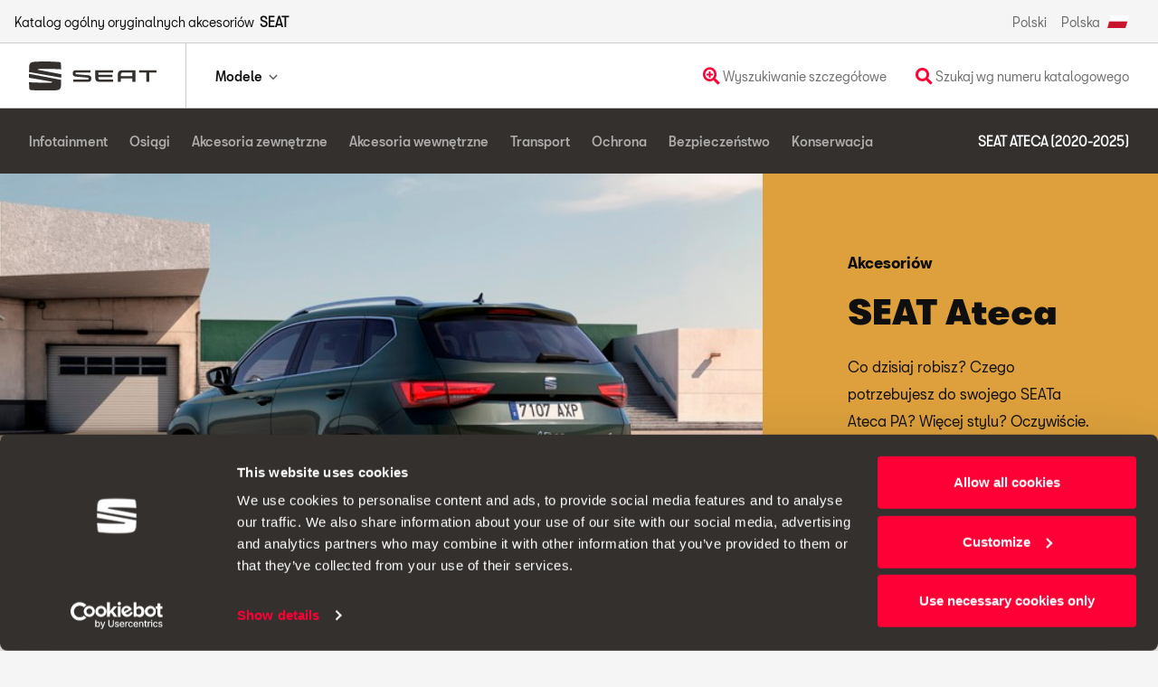

--- FILE ---
content_type: text/html; charset=UTF-8
request_url: https://www.seataccesoriescatalogue.net/pl/model/model/50
body_size: 9113
content:
		<!DOCTYPE html>
<html lang="pl">
    <head>
        <meta charset="utf-8">
        <meta http-equiv="X-UA-Compatible" content="IE=edge">
        <meta name="viewport" content="width=device-width, initial-scale=1">
        <!-- The above 3 meta tags *must* come first in the head; any other head content must come *after* these tags -->
		<script>
		var _createClass = function () { function e(e, t) { for (var a = 0; a < t.length; a++) { var r = t[a]; r.enumerable = r.enumerable || !1, r.configurable = !0, "value" in r && (r.writable = !0), Object.defineProperty(e, r.key, r) } } return function (t, a, r) { return a && e(t.prototype, a), r && e(t, r), t } }(); function _classCallCheck(e, t) { if (!(e instanceof t)) throw new TypeError("Cannot call a class as a function") } var Datalayer = function () { function e() { _classCallCheck(this, e), this.eVars = {}, this.history = this.iframeData = this.addition = [], this.logger = !1 } return _createClass(e, [{ key: "preventHumanErrors", value: function () { var t = arguments.length > 0 && void 0 !== arguments[0] ? arguments[0] : {}; t = (t = (t = e.desCapitalize(t)).split("_")).map((function (t, a) { return 0 !== a ? e.capitalize(t) : t })); var a = ""; return t.map((function (e) { a += e })), a } }, { key: "set", value: function () { var e = this, t = {}, a = arguments.length > 0 && void 0 !== arguments[0] ? arguments[0] : {}; Object.keys(a).map((function (r) { var n = e.preventHumanErrors(r); t[n] = a[r] })), Object.assign(this.eVars, t) } }, { key: "add", value: function () { var e = arguments.length > 0 && void 0 !== arguments[0] ? arguments[0] : {}; this.set(e), this.history.push({ params: e }), this.logger } }, { key: "call", value: function () { var e = arguments.length > 0 && void 0 !== arguments[0] ? arguments[0] : "noIdentifier", t = arguments.length > 1 && void 0 !== arguments[1] ? arguments[1] : {}; return this.set(t), this.history.push({ directCallRule: e, params: t }), _satellite.track(e), this.logger, e } }, { key: "push", value: function (e, t) { this.call(e, t) } }], [{ key: "capitalize", value: function (e) { return e.charAt(0).toUpperCase() + e.slice(1) } }, { key: "desCapitalize", value: function (e) { return e.charAt(0).toLowerCase() + e.slice(1) } }]), e }(), dynamic_dataLayer = new Datalayer;
		</script>
        <meta name="description" content="Katalog ogólny akcesoriów SEAT">
        <meta name="author" content="SN Consultors">
        <link rel="icon" type="image/vnd.microsoft.icon" href="https://www.seataccesoriescatalogue.net/imgs/favicon.ico">
        <link rel="shortcut icon" type="image/vnd.microsoft.icon" href="https://www.seataccesoriescatalogue.net/imgs/favicon.ico">
        <title>Katalog ogólny akcesoriów SEAT</title>
        <link rel="alternate" hreflang="de-DE" href= "https://www.seataccesoriescatalogue.net/de/" />
        <link rel="alternate" hreflang="cs-CZ" href= "https://www.seataccesoriescatalogue.net/cs/" />
        <link rel="alternate" hreflang="en-GB" href= "https://www.seataccesoriescatalogue.net/en/" />
        <link rel="alternate" hreflang="fr-FR" href= "https://www.seataccesoriescatalogue.net/fr/" />
        <link rel="alternate" hreflang="es-ES" href= "https://www.seataccesoriescatalogue.net/es/" />
        <link rel="alternate" hreflang="ca-ES" href= "https://www.seataccesoriescatalogue.net/es/" />
        <link rel="alternate" hreflang="eu-ES" href= "https://www.seataccesoriescatalogue.net/es/" />
        <link rel="alternate" hreflang="pt-PT" href= "https://www.seataccesoriescatalogue.net/pt/" />
        <link rel="alternate" hreflang="it-IT" href= "https://www.seataccesoriescatalogue.net/it/" />
        <link rel="alternate" hreflang="hr-HR" href= "https://www.seataccesoriescatalogue.net/hr/" />
        <link rel="alternate" hreflang="pl-PL" href= "https://www.seataccesoriescatalogue.net/pl/" />
        <link rel="alternate" hreflang="es-MX" href= "https://www.seataccesoriescatalogue.net/mx/" />
        <link rel="alternate" hreflang="ro-RO" href= "https://www.seataccesoriescatalogue.net/ro/" />
        <link rel="alternate" hreflang="sl-SI" href= "https://www.seataccesoriescatalogue.net/si/" />
        <link rel="alternate" hreflang="el-GR" href= "https://www.seataccesoriescatalogue.net/gr/" />
        <link rel="alternate" hreflang="uk-UA" href= "https://www.seataccesoriescatalogue.net/ua/" />
        <link rel="alternate" hreflang="fr-TN" href= "https://www.seataccesoriescatalogue.net/tn/" />
        <link rel="alternate" hreflang="en-IE" href= "https://www.seataccesoriescatalogue.net/ie/" />
        <link rel="alternate" hreflang="x-default" href= "https://www.seataccesoriescatalogue.net/xx/" />
	<script id="Cookiebot" src="https://consent.cookiebot.com/uc.js" data-cbid="d71b3662-19f0-4918-988a-0f10cd3bada1" data-blockingmode="auto" type="text/javascript"></script>
        <script src="https://www.seataccesoriescatalogue.net/public/vendors/JQuery/jquery.min.js"></script>
        <link href="https://www.seataccesoriescatalogue.net/public/vendors/JQueryUI/jquery-ui.min.css" rel="stylesheet">
        <script src="https://www.seataccesoriescatalogue.net/public/vendors/JQueryUI/jquery-ui.min.js"></script>
        <link href="https://www.seataccesoriescatalogue.net/public/vendors/Bootstrap/bootstrap.min.css" rel="stylesheet">
        <script src="https://www.seataccesoriescatalogue.net/public/vendors/Bootstrap/bootstrap.bundle.min.js"></script>
        <link rel="stylesheet" href="https://use.fontawesome.com/releases/v5.7.2/css/all.css">
        
        <link href="https://www.seataccesoriescatalogue.net/public/fonts/SeatBcn/font.css" rel="stylesheet">
        
        <link rel="stylesheet" href="https://www.seataccesoriescatalogue.net/public/plugins/cPager.css">
        <script src="https://www.seataccesoriescatalogue.net/public/plugins/cPager.js"></script>
        
        <script type="text/javascript">
function openCart() {
    window.open(jsBaseURL + 'cart/cart', "Cart", "toolbar=no, scrollbars=yes, resizable=yes, top=0px, left=0px, width=900px, height=1000px");
}

function addProduct(prd, msg) {  
    $.ajax({
        type: "POST",
        url: jsBaseURL + 'cart/add',
        data: {"prd_data": prd}
    }).done(function() {
         doModal({formHeading: 'Uwaga!',  formContent: msg , formControls: ''});
         setTimeout(function() {
            location.reload();
        }, 2000);
    });
}
</script>
        <link href="https://www.seataccesoriescatalogue.net/public/css/general.css" rel="stylesheet">
        <link rel="stylesheet" href="https://www.seataccesoriescatalogue.net/public/plugins/clickBox.css">
        <link rel="stylesheet" href="https://www.seataccesoriescatalogue.net/public/plugins/zoomImg.css">
        
        <!-- ADOBE ANALITICS -->
        <!-- ADOBE ANALYTICS <script>
    "use strict"; var _createClass = function () { function e(e, t) { for (var a = 0; a < t.length; a++) { var r = t[a]; r.enumerable = r.enumerable || !1, r.configurable = !0, "value" in r && (r.writable = !0), Object.defineProperty(e, r.key, r) } } return function (t, a, r) { return a && e(t.prototype, a), r && e(t, r), t } }(); function _classCallCheck(e, t) { if (!(e instanceof t)) throw new TypeError("Cannot call a class as a function") } var Datalayer = function () { function e() { _classCallCheck(this, e), this.eVars = {}, this.history = this.iframeData = this.addition = [], this.logger = !1 } return _createClass(e, [{ key: "preventHumanErrors", value: function () { var t = arguments.length > 0 && void 0 !== arguments[0] ? arguments[0] : {}; t = (t = (t = e.desCapitalize(t)).split("_")).map((function (t, a) { return 0 !== a ? e.capitalize(t) : t })); var a = ""; return t.map((function (e) { a += e })), a } }, { key: "set", value: function () { var e = this, t = {}, a = arguments.length > 0 && void 0 !== arguments[0] ? arguments[0] : {}; Object.keys(a).map((function (r) { var n = e.preventHumanErrors(r); t[n] = a[r] })), Object.assign(this.eVars, t) } }, { key: "add", value: function () { var e = arguments.length > 0 && void 0 !== arguments[0] ? arguments[0] : {}; this.set(e), this.history.push({ params: e }), this.logger } }, { key: "call", value: function () { var e = arguments.length > 0 && void 0 !== arguments[0] ? arguments[0] : "noIdentifier", t = arguments.length > 1 && void 0 !== arguments[1] ? arguments[1] : {}; return this.set(t), this.history.push({ directCallRule: e, params: t }), _satellite.track(e), this.logger, e } }, { key: "push", value: function (e, t) { this.call(e, t) } }], [{ key: "capitalize", value: function (e) { return e.charAt(0).toUpperCase() + e.slice(1) } }, { key: "desCapitalize", value: function (e) { return e.charAt(0).toLowerCase() + e.slice(1) } }]), e }(), dynamic_dataLayer = new Datalayer;
</script>
 <script src="https://assets.adobedtm.com/ee3d1dc2ceba/27d84612c207/launch-ENb70d780c40d145d483879179c0a43392.min.js" async></script> -->
<!--<script>
  window.dataLayer = window.dataLayer || [];
  function gtag(){dataLayer.push(arguments);}
  gtag('js', new Date());

  gtag('config', 'TAG_ANALYTICS');
</script> -->
<!-- Google tag (gtag.js) -->
<script async src="https://www.googletagmanager.com/gtag/js?id=G-3DR6H4Z3CM"></script>
<script>
  window.dataLayer = window.dataLayer || [];
  function gtag(){dataLayer.push(arguments);}
  gtag('js', new Date());

  gtag('config', 'G-3DR6H4Z3CM');
</script>


         
    </head>
    
    <body> 
<section id="globalHeader">
    <link href="https://www.seataccesoriescatalogue.net/public/css/navbar.css" rel="stylesheet">
    <div class="global-header">
        <div class="container-fluid container-menu">
            <nav class="navbar navbar-top navbar-expand-lg navbar-light navbar-options d-none d-lg-flex p-0">
                <div class="innerNavbar d-flex justify-content-between">
                    <ul class="navbar-nav">
                        <li class="nav-item">
                            Katalog ogólny oryginalnych akcesoriów &nbsp; <b>SEAT</b>
                        </li>
                    </ul>
                    <ul id="langSection" class="navbar-nav">
                        <li class="nav-item"><div class="d-none d-lg-block dropdown">
    <span id="langDropdown" class="text-capitalize">polski</span>
    <ul class="dropdown-menu dropdown-menu-right text-center font-SeatBcnWebRegular" aria-labelledby="langDropdown">                  
        <li>
            <a class="text-capitalize is-pointer" href="#" onclick="javascript:changeLang('pl')">Polski</a>
        </li>
                  
    </ul>
</div>
</li>
                        <li class="nav-item mr-3"><div class="dropdown">
                      
    <span id="countryDropdown" class="navDropdown is-default" data-toggle="dropdown">Polska <img id="country-flag" src="https://www.seataccesoriescatalogue.net/public/img/flags/pl.png"/></span>
    <!--<ul class="dropdown-menu dropdown-menu-right" aria-labelledby="countryDropdown">                  
                                    <li>
                                    <a class="text-capitalize is-pointer" href="https://www.seataccesoriescatalogue.net//es">ESPAñA</a>
                                </li>
                                            <li>
                                    <a class="text-capitalize is-pointer" href="https://www.seataccesoriescatalogue.net//en">UNITED KINGDOM</a>
                                </li>
                                            <li>
                                    <a class="text-capitalize is-pointer" href="https://www.seataccesoriescatalogue.net//en">IRELAND</a>
                                </li>
                                            <li>
                                    <a class="text-capitalize is-pointer" href="https://www.seataccesoriescatalogue.net//de">DEUTSCHLAND</a>
                                </li>
                                            <li>
                                    <a class="text-capitalize is-pointer" href="https://www.seataccesoriescatalogue.net//fr">FRANCE</a>
                                </li>
                                            <li>
                                    <a class="text-capitalize is-pointer" href="https://www.seataccesoriescatalogue.net//it">ITALIA</a>
                                </li>
                                            <li>
                                    <a class="text-capitalize is-pointer" href="https://www.seataccesoriescatalogue.net//pt">PORTUGAL</a>
                                </li>
                                            <li>
                                    <a class="text-capitalize is-pointer" href="https://www.seataccesoriescatalogue.net//cz">ČESKO</a>
                                </li>
                                            <li>
                                    <a class="text-capitalize is-pointer" href="https://www.seataccesoriescatalogue.net//pl">POLSKA</a>
                                </li>
                                            <li>
                                    <a class="text-capitalize is-pointer" href="https://www.seataccesoriescatalogue.net//mx">MéXICO</a>
                                </li>
                                            <li>
                                    <a class="text-capitalize is-pointer" href="https://www.seataccesoriescatalogue.net//ro">ROMâNIA</a>
                                </li>
                                            <li>
                                    <a class="text-capitalize is-pointer" href="https://www.seataccesoriescatalogue.net//ua">Україна</a>
                                </li>
                                            <li>
                                    <a class="text-capitalize is-pointer" href="https://www.seataccesoriescatalogue.net//hr">HRVATSKA</a>
                                </li>
                                            <li>
                                    <a class="text-capitalize is-pointer" href="https://www.seataccesoriescatalogue.net//si">SLOVENIJA</a>
                                </li>
                                            <li>
                                    <a class="text-capitalize is-pointer" href="https://www.seataccesoriescatalogue.net//gr">Ελλάδα</a>
                                </li>
                                            <li>
                                    <a class="text-capitalize is-pointer" href="https://www.seataccesoriescatalogue.net//ch">SCHWEIZ</a>
                                </li>
                                            <li>
                                    <a class="text-capitalize is-pointer" href="https://www.seataccesoriescatalogue.net//tn">TUNISIE</a>
                                </li>
                                            <li>
                                    <a class="text-capitalize is-pointer" href="https://www.seataccesoriescatalogue.net//xx">INTERNATIONAL</a>
                                </li>
                              
    </ul>-->
</div></li>
                    </ul>
                </div>
            </nav>
            <nav class="navbar navbar-expand-lg navbar-light">
                <div class="innerNavbar d-flex justify-content-between">
                    <div class="navbar-menu">
                        <a class="navbar-brand" href="https://www.seataccesoriescatalogue.net/pl/index/index">
                            <div class="cont-img">
                                <img src="https://www.seataccesoriescatalogue.net/public/img/globalheader.svg"/>
                            </div>
                        </a>
                        <ul class="nav d-inline-flex justify-content-end d-block d-lg-none">
                            <li class="nav-item icon-border-left">
                                <button data-type="acordion" data-group="hamburger" data-specific="1" class="clickBox navbar-toggler">
                                    <span>
                                        <img src="https://www.seataccesoriescatalogue.net/public/img/menu.svg"/>
                                    </span>
                                </button>
                            </li>
                        </ul>
                    </div>
                    <div class="collapse navbar-collapse navbar-container" id="navbarSupportedContent">
                        <ul class="navbar-nav navbar-nav-principal justify-content-end">
                            <li class="nav-item dropdown">
                                <a data-type="acordion" data-group="hamburger" data-specific="1" class="nav-link dropdown-toggle dropCard clickBox">Modele</a>
                            </li>
                        <!---->
                        </ul>
                        <ul class="navbar-nav navbar-nav-ctas">
                             <li class="nav-item">
                                <a data-type="acordion" data-group="hamburger" data-specific="3" class="clickBox searchButton nav-link cta">
                                    <i class="text-primary  fas fa-search-plus fa-lg"></i> Wyszukiwanie szczegółowe                                </a>
                            </li>
                            <li class="nav-item">
                                <a data-type="acordion" data-group="hamburger" data-specific="2" class="clickBox nav-link cta" href=# data-toggle="modal" data-target="#mySearcherModal">
                                    <i class="text-primary fas fa-search fa-lg"></i> Szukaj wg numeru katalogowego                                </a>
                            </li>
                        </ul>
                    </div>
                </div>
            </nav>
        </div>
    </div>
    <div data-type="objective" data-group="hamburger" data-specific="1" id="hamburger" class="clickBox">
        <div data-type="acordion" data-group="hamburger" data-specific="2" class="bg-hamburger clickBox"></div>
        <div data-type="objective" data-group="hamburger" data-specific="2" class="bg-hamburger clickBox"></div>
        <div class="hmg-content">
            <div class="hmg-desktop d-none d-lg-block p-3 bg-white">
                <div class="row">
    <div class="col-12 col-sm-6 col-md-4 col-lg-3">
        <a class="carList-item" href="https://www.seataccesoriescatalogue.net/pl/model/model/51">
            <img src="https://www.seataccesoriescatalogue.net/imgs/coches/51.png" alt="SEAT Ibiza"  class="d-none d-sm-inline-block mb-0"/>
            <h3>SEAT Ibiza <small class="d-none d-sm-inline">KJ1</small></h3>
            <p class="card-price d-none d-sm-block mb-0">2021-</p>
        </a>
    </div>
    <div class="col-12 col-sm-6 col-md-4 col-lg-3">
        <a class="carList-item" href="https://www.seataccesoriescatalogue.net/pl/model/model/44">
            <img src="https://www.seataccesoriescatalogue.net/imgs/coches/44.png" alt="SEAT Ibiza"  class="d-none d-sm-inline-block mb-0"/>
            <h3>SEAT Ibiza <small class="d-none d-sm-inline">KJ1</small></h3>
            <p class="card-price d-none d-sm-block mb-0">2017-2021</p>
        </a>
    </div>
    <div class="col-12 col-sm-6 col-md-4 col-lg-3">
        <a class="carList-item" href="https://www.seataccesoriescatalogue.net/pl/model/model/48">
            <img src="https://www.seataccesoriescatalogue.net/imgs/coches/48.png" alt="SEAT Leon"  class="d-none d-sm-inline-block mb-0"/>
            <h3>SEAT Leon <small class="d-none d-sm-inline">5FN</small></h3>
            <p class="card-price d-none d-sm-block mb-0">2020-</p>
        </a>
    </div>
    <div class="col-12 col-sm-6 col-md-4 col-lg-3">
        <a class="carList-item" href="https://www.seataccesoriescatalogue.net/pl/model/model/49">
            <img src="https://www.seataccesoriescatalogue.net/imgs/coches/49.png" alt="SEAT Leon Sportstourer"  class="d-none d-sm-inline-block mb-0"/>
            <h3>SEAT Leon Sportstourer <small class="d-none d-sm-inline">5FN</small></h3>
            <p class="card-price d-none d-sm-block mb-0">2020-</p>
        </a>
    </div>
    <div class="col-12 col-sm-6 col-md-4 col-lg-3">
        <a class="carList-item" href="https://www.seataccesoriescatalogue.net/pl/model/model/41">
            <img src="https://www.seataccesoriescatalogue.net/imgs/coches/41.png" alt="SEAT Leon"  class="d-none d-sm-inline-block mb-0"/>
            <h3>SEAT Leon <small class="d-none d-sm-inline">5F1</small></h3>
            <p class="card-price d-none d-sm-block mb-0">2017-2020</p>
        </a>
    </div>
    <div class="col-12 col-sm-6 col-md-4 col-lg-3">
        <a class="carList-item" href="https://www.seataccesoriescatalogue.net/pl/model/model/43">
            <img src="https://www.seataccesoriescatalogue.net/imgs/coches/43.png" alt="SEAT Leon Sportstourer"  class="d-none d-sm-inline-block mb-0"/>
            <h3>SEAT Leon Sportstourer <small class="d-none d-sm-inline">5F8</small></h3>
            <p class="card-price d-none d-sm-block mb-0">2017-2020</p>
        </a>
    </div>
    <div class="col-12 col-sm-6 col-md-4 col-lg-3">
        <a class="carList-item" href="https://www.seataccesoriescatalogue.net/pl/model/model/50">
            <img src="https://www.seataccesoriescatalogue.net/imgs/coches/50.png" alt="SEAT Ateca"  class="d-none d-sm-inline-block mb-0"/>
            <h3>SEAT Ateca <small class="d-none d-sm-inline">KHP</small></h3>
            <p class="card-price d-none d-sm-block mb-0">2020-</p>
        </a>
    </div>
    <div class="col-12 col-sm-6 col-md-4 col-lg-3">
        <a class="carList-item" href="https://www.seataccesoriescatalogue.net/pl/model/model/40">
            <img src="https://www.seataccesoriescatalogue.net/imgs/coches/40.png" alt="SEAT Ateca"  class="d-none d-sm-inline-block mb-0"/>
            <h3>SEAT Ateca <small class="d-none d-sm-inline">KH7</small></h3>
            <p class="card-price d-none d-sm-block mb-0">2016-2020</p>
        </a>
    </div>
    <div class="col-12 col-sm-6 col-md-4 col-lg-3">
        <a class="carList-item" href="https://www.seataccesoriescatalogue.net/pl/model/model/52">
            <img src="https://www.seataccesoriescatalogue.net/imgs/coches/52.png" alt="SEAT Arona"  class="d-none d-sm-inline-block mb-0"/>
            <h3>SEAT Arona <small class="d-none d-sm-inline">KJ7</small></h3>
            <p class="card-price d-none d-sm-block mb-0">2021-</p>
        </a>
    </div>
    <div class="col-12 col-sm-6 col-md-4 col-lg-3">
        <a class="carList-item" href="https://www.seataccesoriescatalogue.net/pl/model/model/45">
            <img src="https://www.seataccesoriescatalogue.net/imgs/coches/45.png" alt="SEAT Arona"  class="d-none d-sm-inline-block mb-0"/>
            <h3>SEAT Arona <small class="d-none d-sm-inline">KJ7</small></h3>
            <p class="card-price d-none d-sm-block mb-0">2017-2021</p>
        </a>
    </div>
    <div class="col-12 col-sm-6 col-md-4 col-lg-3">
        <a class="carList-item" href="https://www.seataccesoriescatalogue.net/pl/model/model/46">
            <img src="https://www.seataccesoriescatalogue.net/imgs/coches/46.png" alt="SEAT Tarraco"  class="d-none d-sm-inline-block mb-0"/>
            <h3>SEAT Tarraco <small class="d-none d-sm-inline">KN2</small></h3>
            <p class="card-price d-none d-sm-block mb-0">2018-2024</p>
        </a>
    </div>
    <div class="col-12 col-sm-6 col-md-4 col-lg-3">
        <a class="carList-item" href="https://www.seataccesoriescatalogue.net/pl/model/model/39">
            <img src="https://www.seataccesoriescatalogue.net/imgs/coches/39.png" alt="SEAT Alhambra"  class="d-none d-sm-inline-block mb-0"/>
            <h3>SEAT Alhambra <small class="d-none d-sm-inline">711</small></h3>
            <p class="card-price d-none d-sm-block mb-0">2016-2022</p>
        </a>
    </div>
</div>                <div class="d-flex justify-content-end">
                    <a class="btn btn-primary mt-4" href="https://www.seataccesoriescatalogue.net/pl/seleccion/anteriores">
                        <span>POPRZEDNIE MODELE</span>
                        <i class="fas fa-chevron-right"></i>
                    </a>
                </div>
            </div>
            <ul class="hmg-mobile d-lg-none">
            <!---->
                <li>
                    <a data-type="acordion" data-group="modelList" data-specific="1" class="dropdown-toggle d-flex justify-content-between align-items-center clickBox is-pointer">Modele</a>
                    <div data-type="objective" data-group="modelList" data-specific="1" class="clickBox">
                        <div class="row">
    <div class="col-12 col-sm-6 col-md-4 col-lg-3">
        <a class="carList-item" href="https://www.seataccesoriescatalogue.net/pl/model/model/51">
            <img src="https://www.seataccesoriescatalogue.net/imgs/coches/51.png" alt="SEAT Ibiza"  class="d-none d-sm-inline-block mb-0"/>
            <h3>SEAT Ibiza <small class="d-none d-sm-inline">KJ1</small></h3>
            <p class="card-price d-none d-sm-block mb-0">2021-</p>
        </a>
    </div>
    <div class="col-12 col-sm-6 col-md-4 col-lg-3">
        <a class="carList-item" href="https://www.seataccesoriescatalogue.net/pl/model/model/44">
            <img src="https://www.seataccesoriescatalogue.net/imgs/coches/44.png" alt="SEAT Ibiza"  class="d-none d-sm-inline-block mb-0"/>
            <h3>SEAT Ibiza <small class="d-none d-sm-inline">KJ1</small></h3>
            <p class="card-price d-none d-sm-block mb-0">2017-2021</p>
        </a>
    </div>
    <div class="col-12 col-sm-6 col-md-4 col-lg-3">
        <a class="carList-item" href="https://www.seataccesoriescatalogue.net/pl/model/model/48">
            <img src="https://www.seataccesoriescatalogue.net/imgs/coches/48.png" alt="SEAT Leon"  class="d-none d-sm-inline-block mb-0"/>
            <h3>SEAT Leon <small class="d-none d-sm-inline">5FN</small></h3>
            <p class="card-price d-none d-sm-block mb-0">2020-</p>
        </a>
    </div>
    <div class="col-12 col-sm-6 col-md-4 col-lg-3">
        <a class="carList-item" href="https://www.seataccesoriescatalogue.net/pl/model/model/49">
            <img src="https://www.seataccesoriescatalogue.net/imgs/coches/49.png" alt="SEAT Leon Sportstourer"  class="d-none d-sm-inline-block mb-0"/>
            <h3>SEAT Leon Sportstourer <small class="d-none d-sm-inline">5FN</small></h3>
            <p class="card-price d-none d-sm-block mb-0">2020-</p>
        </a>
    </div>
    <div class="col-12 col-sm-6 col-md-4 col-lg-3">
        <a class="carList-item" href="https://www.seataccesoriescatalogue.net/pl/model/model/41">
            <img src="https://www.seataccesoriescatalogue.net/imgs/coches/41.png" alt="SEAT Leon"  class="d-none d-sm-inline-block mb-0"/>
            <h3>SEAT Leon <small class="d-none d-sm-inline">5F1</small></h3>
            <p class="card-price d-none d-sm-block mb-0">2017-2020</p>
        </a>
    </div>
    <div class="col-12 col-sm-6 col-md-4 col-lg-3">
        <a class="carList-item" href="https://www.seataccesoriescatalogue.net/pl/model/model/43">
            <img src="https://www.seataccesoriescatalogue.net/imgs/coches/43.png" alt="SEAT Leon Sportstourer"  class="d-none d-sm-inline-block mb-0"/>
            <h3>SEAT Leon Sportstourer <small class="d-none d-sm-inline">5F8</small></h3>
            <p class="card-price d-none d-sm-block mb-0">2017-2020</p>
        </a>
    </div>
    <div class="col-12 col-sm-6 col-md-4 col-lg-3">
        <a class="carList-item" href="https://www.seataccesoriescatalogue.net/pl/model/model/50">
            <img src="https://www.seataccesoriescatalogue.net/imgs/coches/50.png" alt="SEAT Ateca"  class="d-none d-sm-inline-block mb-0"/>
            <h3>SEAT Ateca <small class="d-none d-sm-inline">KHP</small></h3>
            <p class="card-price d-none d-sm-block mb-0">2020-</p>
        </a>
    </div>
    <div class="col-12 col-sm-6 col-md-4 col-lg-3">
        <a class="carList-item" href="https://www.seataccesoriescatalogue.net/pl/model/model/40">
            <img src="https://www.seataccesoriescatalogue.net/imgs/coches/40.png" alt="SEAT Ateca"  class="d-none d-sm-inline-block mb-0"/>
            <h3>SEAT Ateca <small class="d-none d-sm-inline">KH7</small></h3>
            <p class="card-price d-none d-sm-block mb-0">2016-2020</p>
        </a>
    </div>
    <div class="col-12 col-sm-6 col-md-4 col-lg-3">
        <a class="carList-item" href="https://www.seataccesoriescatalogue.net/pl/model/model/52">
            <img src="https://www.seataccesoriescatalogue.net/imgs/coches/52.png" alt="SEAT Arona"  class="d-none d-sm-inline-block mb-0"/>
            <h3>SEAT Arona <small class="d-none d-sm-inline">KJ7</small></h3>
            <p class="card-price d-none d-sm-block mb-0">2021-</p>
        </a>
    </div>
    <div class="col-12 col-sm-6 col-md-4 col-lg-3">
        <a class="carList-item" href="https://www.seataccesoriescatalogue.net/pl/model/model/45">
            <img src="https://www.seataccesoriescatalogue.net/imgs/coches/45.png" alt="SEAT Arona"  class="d-none d-sm-inline-block mb-0"/>
            <h3>SEAT Arona <small class="d-none d-sm-inline">KJ7</small></h3>
            <p class="card-price d-none d-sm-block mb-0">2017-2021</p>
        </a>
    </div>
    <div class="col-12 col-sm-6 col-md-4 col-lg-3">
        <a class="carList-item" href="https://www.seataccesoriescatalogue.net/pl/model/model/46">
            <img src="https://www.seataccesoriescatalogue.net/imgs/coches/46.png" alt="SEAT Tarraco"  class="d-none d-sm-inline-block mb-0"/>
            <h3>SEAT Tarraco <small class="d-none d-sm-inline">KN2</small></h3>
            <p class="card-price d-none d-sm-block mb-0">2018-2024</p>
        </a>
    </div>
    <div class="col-12 col-sm-6 col-md-4 col-lg-3">
        <a class="carList-item" href="https://www.seataccesoriescatalogue.net/pl/model/model/39">
            <img src="https://www.seataccesoriescatalogue.net/imgs/coches/39.png" alt="SEAT Alhambra"  class="d-none d-sm-inline-block mb-0"/>
            <h3>SEAT Alhambra <small class="d-none d-sm-inline">711</small></h3>
            <p class="card-price d-none d-sm-block mb-0">2016-2022</p>
        </a>
    </div>
</div>                        <div class="d-flex justify-content-center justify-content-sm-end">
                            <a class="btn btn-primary my-3" href="https://www.seataccesoriescatalogue.net/pl/seleccion/anteriores">
                                <span>POPRZEDNIE MODELE</span>
                                <i class="fas fa-chevron-right"></i>
                            </a>
                        </div>
                    </div>
                </li>
                <li>
                    <a data-type="acordion" data-group="modelList" data-specific="2" class="nav-link cta search dropdown-toggle d-flex justify-content-between align-items-center clickBox is-pointer">
                        <span> <i class="text-primary  fas fa-search-plus fa-lg mr-2"> </i> Wyszukiwanie szczegółowe</span>
                    </a>
                    <div data-type="objective" data-group="modelList" data-specific="2" class="clickBox">
                                                
<form class="miniAdvSearch">
    <div class="form-group">
        <label for="selectorTipoProducto-mobile">Co chcesz znaleźć?</label>
        <select class="form-control" id="selectorTipoProducto-mobile" onchange="javascript: seleccionadoTipoProducto('mobile');">
            <option value="-1" selected hidden>Wybierz element</option>
            <option value="0">Akcesoria do twojego samochodu</option>
            <!--<option value="2">Akcesoria dla ciebie</option>-->
            <option value="1">Wykazy akcesoriów</option>
        </select>
    </div>
    <div class="form-group" id="selectorFamiliaVehiculoRow-mobile">
        <label for="selectorFamiliaVehiculo-mobile">Wybierz rodzinę pojazdów</label>
        <select class="form-control" id="selectorFamiliaVehiculo-mobile" onchange="javascript: seleccionadaFamiliaVehiculo('mobile');">
            <option value="-1" selected hidden>Wybierz rodzinę</option>
                            <option value="Arona">Arona</option>
                            <option value="Ibiza">Ibiza</option>
                            <option value="Ateca">Ateca</option>
                            <option value="Leon">Leon</option>
                            <option value="Mii">Mii</option>
                            <option value="Tarraco">Tarraco</option>
                            <option value="Alhambra">Alhambra</option>
                            <option value="Toledo">Toledo</option>
                            <option value="Exeo">Exeo</option>
                            <option value="Altea">Altea</option>
                    </select>
    </div>
    <div class="form-group"  id="modeloVehiculoRow-mobile">
        <label for="modeloVehiculo-mobile">Wybierz model pojazdu</label>
        <select class="form-control" id="modeloVehiculo-mobile" onchange="javascript: seleccionadoModeloVehiculo('mobile');">
            <option value="-1" selected hidden>Wybierz model</option>
        </select>
    </div>
    <div class="form-group" id="inputTextoBusquedaRow-mobile">
        <label for="inputTextoBusqueda-mobile">Wpisz wyszukiwane słowa</label>
        <div class="form-control">
            <input placeholder="Wyszukiwany tekst lub nr katalogowy" id="inputTextoBusqueda-mobile" type="text"/>
            <button class="btn btn-primary" onclick="busquedaAvanzadaResultadosPorTexto(event, 'mobile');"><i class="fas fa-search"></i></button>
        </div>
    </div>
</form>                    </div>
                </li>
                <li>
                     <a class="nav-link cta search d-flex justify-content-between align-items-center clickBox is-pointer" href=# data-toggle="modal" data-target="#mySearcherModal">
                        <span> <i class="text-primary  fas fa-search fa-lg mr-2"> </i> Szukaj wg numeru katalogowego</span>
                    </a>
                </li>
                <li id="langSelector"><div class="d-none d-lg-block dropdown">
    <span id="langDropdown" class="text-capitalize">polski</span>
    <ul class="dropdown-menu dropdown-menu-right text-center font-SeatBcnWebRegular" aria-labelledby="langDropdown">                  
        <li>
            <a class="text-capitalize is-pointer" href="#" onclick="javascript:changeLang('pl')">Polski</a>
        </li>
                  
    </ul>
</div>
</li>
                <li id="wl-button-mobile">
                    <a href="javascript:openCart();">
                        <i class="far fa-heart fa-lg mr-2"></i>
                        <span>Zobacz listę życzeń</span>
			        </a>
                </li>
            </ul>
        </div>
    </div>
    <div data-type="objective" data-group="hamburger" data-specific="3" id="searchHamburger" class="clickBox">
        <div data-type="acordion" data-group="hamburger" data-specific="4" class="bg-hamburger clickBox"></div>
        <div data-type="objective" data-group="hamburger" data-specific="4" class="bg-hamburger clickBox"></div>
        <div class="hmg-content">
            <div class="hmg-desktop d-none d-lg-block p-3 bg-white">
                <h7 class="d-block mb-2">Wyszukiwanie szczegółowe</h7>
                                
<form class="miniAdvSearch">
    <div class="form-group">
        <label for="selectorTipoProducto-desktop">Co chcesz znaleźć?</label>
        <select class="form-control" id="selectorTipoProducto-desktop" onchange="javascript: seleccionadoTipoProducto('desktop');">
            <option value="-1" selected hidden>Wybierz element</option>
            <option value="0">Akcesoria do twojego samochodu</option>
            <!--<option value="2">Akcesoria dla ciebie</option>-->
            <option value="1">Wykazy akcesoriów</option>
        </select>
    </div>
    <div class="form-group" id="selectorFamiliaVehiculoRow-desktop">
        <label for="selectorFamiliaVehiculo-desktop">Wybierz rodzinę pojazdów</label>
        <select class="form-control" id="selectorFamiliaVehiculo-desktop" onchange="javascript: seleccionadaFamiliaVehiculo('desktop');">
            <option value="-1" selected hidden>Wybierz rodzinę</option>
                            <option value="Arona">Arona</option>
                            <option value="Ibiza">Ibiza</option>
                            <option value="Ateca">Ateca</option>
                            <option value="Leon">Leon</option>
                            <option value="Mii">Mii</option>
                            <option value="Tarraco">Tarraco</option>
                            <option value="Alhambra">Alhambra</option>
                            <option value="Toledo">Toledo</option>
                            <option value="Exeo">Exeo</option>
                            <option value="Altea">Altea</option>
                    </select>
    </div>
    <div class="form-group"  id="modeloVehiculoRow-desktop">
        <label for="modeloVehiculo-desktop">Wybierz model pojazdu</label>
        <select class="form-control" id="modeloVehiculo-desktop" onchange="javascript: seleccionadoModeloVehiculo('desktop');">
            <option value="-1" selected hidden>Wybierz model</option>
        </select>
    </div>
    <div class="form-group" id="inputTextoBusquedaRow-desktop">
        <label for="inputTextoBusqueda-desktop">Wpisz wyszukiwane słowa</label>
        <div class="form-control">
            <input placeholder="Wyszukiwany tekst lub nr katalogowy" id="inputTextoBusqueda-desktop" type="text"/>
            <button class="btn btn-primary" onclick="busquedaAvanzadaResultadosPorTexto(event, 'desktop');"><i class="fas fa-search"></i></button>
        </div>
    </div>
</form>            </div>
        </div>
    </div>
</section>
<section id="mainWrapper">
    <link href="https://www.seataccesoriescatalogue.net/public/css/model.css" rel="stylesheet">

<div id="subNavbar" class="container-fluid">
    <div class="d-none d-lg-flex innerNavbar">
        <ul>
                                     <li class="">
                <a href="https://www.seataccesoriescatalogue.net/pl/category/category/50/1">Infotainment</a>
            </li>
                                     <li class="">
                <a href="https://www.seataccesoriescatalogue.net/pl/category/category/50/2032">Osiągi </a>
            </li>
                                     <li class="">
                <a href="https://www.seataccesoriescatalogue.net/pl/category/category/50/2033">Akcesoria zewnętrzne</a>
            </li>
                                     <li class="">
                <a href="https://www.seataccesoriescatalogue.net/pl/category/category/50/2034">Akcesoria wewnętrzne</a>
            </li>
                                     <li class="">
                <a href="https://www.seataccesoriescatalogue.net/pl/category/category/50/7">Transport </a>
            </li>
                                     <li class="">
                <a href="https://www.seataccesoriescatalogue.net/pl/category/category/50/6">Ochrona </a>
            </li>
                                     <li class="">
                <a href="https://www.seataccesoriescatalogue.net/pl/category/category/50/4">Bezpieczeństwo </a>
            </li>
                                     <li class="">
                <a href="https://www.seataccesoriescatalogue.net/pl/category/category/50/3">Konserwacja </a>
            </li>
                                </ul>
        <a href="https://www.seataccesoriescatalogue.net/pl/model/model/50" class="carId">SEAT Ateca (2020-2025)</a>
    </div>
    <div class="d-lg-none justify-content-between innerNavbar">
        <select onchange="javascript:location.href = this.value;" class="order-1 order-sm-0">
                        <option value="-1" disabled selected hidden>Kategoria</option>
                                    <option  value="https://www.seataccesoriescatalogue.net/pl/category/category/50/1">Infotainment</option>
                                    <option  value="https://www.seataccesoriescatalogue.net/pl/category/category/50/2032">Osiągi </option>
                                    <option  value="https://www.seataccesoriescatalogue.net/pl/category/category/50/2033">Akcesoria zewnętrzne</option>
                                    <option  value="https://www.seataccesoriescatalogue.net/pl/category/category/50/2034">Akcesoria wewnętrzne</option>
                                    <option  value="https://www.seataccesoriescatalogue.net/pl/category/category/50/7">Transport </option>
                                    <option  value="https://www.seataccesoriescatalogue.net/pl/category/category/50/6">Ochrona </option>
                                    <option  value="https://www.seataccesoriescatalogue.net/pl/category/category/50/4">Bezpieczeństwo </option>
                                    <option  value="https://www.seataccesoriescatalogue.net/pl/category/category/50/3">Konserwacja </option>
                    </select>
        <a href="https://www.seataccesoriescatalogue.net/pl/model/model/50" class="carId order-0 order-sm-1">SEAT Ateca <br class="d-sm-none"/>(2020-2025)</a>
    </div>
</div><div class="container-fluid">
    <div class="row">
        <div class="d-none d-md-block w-100 overflow-hidden">
            <div class="SEAT-panel bg-golden-1 row" >
    <div class="col-12 col-md-6 col-lg-8">
        <div class="img-element" style="background-image: url(https://www.seataccesoriescatalogue.net/imgs/coches/fondo_50.jpg)"></div>
    </div>
    <div class="col-12 col-md-6 col-lg-4">
        <div class="inner-car-card">
            <h7>Akcesoriów</h7>
            <h3 class="mt-3 mb-4">SEAT Ateca</h3>
            <p>Co dzisiaj robisz? Czego potrzebujesz do swojego SEATa Ateca PA? Więcej stylu? Oczywiście. Więcej bagaży? Nie ma problemu Dzięki akcesoriom SEAT jesteś gotowy jak nigdy dotąd na każdą sytuację. </p>
                </div>
    </div>
</div>        </div>
    </div>
</div>
<div class="container py-5">
    <div class="row mb-2">
        <div class="col-12">
            <h3>Polecane produkty</h3>
        </div>
    </div>
    <div class="row">
        			            <div class="col-12 col-sm-6 col-md-3 my-4">
                <div class="item-product-car bubble-parent">
    <div class="d-none d-md-block">
       <!-- redefinición de path de foto, link y precio para la excepción de productos tipo lista y productos sin precio -->
              <!-- Fin de la redefinición de path de foto, link y precio para la excepción de productos tipo lista y productos sin precio -->
        
        <!-- gestión etiqueta Novedad y Oferta -->
                <!-- Fin gestión etiqueta Novedad y Oferta -->
        <a href="https://www.seataccesoriescatalogue.net/pl/product/product/50/2049/4549">
            <img class="img-fluid" src="https://www.seataccesoriescatalogue.net/imgs/imgs/575061201F.jpg" alt="Podkładka ochronna do bagażnika"/>
        </a>
        <p class="title mt-3">575061201F</p>
        <p class="title">Podkładka ochronna do bagażnika</p>
	        <a href="https://www.seataccesoriescatalogue.net/pl/product/product/50/2049/4549" class="signal">Przejdź do produktu <i class="fas fa-chevron-right"></i></a>
    </div>
    <a class="d-block d-md-none" href="https://www.seataccesoriescatalogue.net/pl/product/product/50/2049/4549">
        <!-- gestión etiqueta Novedad y Oferta -->
                  <!-- Fin gestión etiqueta Novedad y Oferta -->
     
        <img class="img-fluid" src="https://www.seataccesoriescatalogue.net/imgs/imgs/575061201F.jpg" alt="Podkładka ochronna do bagażnika"/>
        <p class="title mt-3">575061201F</p>
        <p class="title">Podkładka ochronna do bagażnika</p>
	        <span class="signal text-primary">Przejdź do produktu <i class="fas fa-chevron-right"></i></span>
    </a>
</div>            </div>
        	        			            <div class="col-12 col-sm-6 col-md-3 my-4">
                <div class="item-product-car bubble-parent">
    <div class="d-none d-md-block">
       <!-- redefinición de path de foto, link y precio para la excepción de productos tipo lista y productos sin precio -->
              <!-- Fin de la redefinición de path de foto, link y precio para la excepción de productos tipo lista y productos sin precio -->
        
        <!-- gestión etiqueta Novedad y Oferta -->
                <!-- Fin gestión etiqueta Novedad y Oferta -->
        <a href="https://www.seataccesoriescatalogue.net/pl/product/product/50/2049/4533">
            <img class="img-fluid" src="https://www.seataccesoriescatalogue.net/imgs/imgs/575061201H.jpg" alt="Podkładka ochronna do bagażnika z wysoką krawędzią"/>
        </a>
        <p class="title mt-3">575061201H</p>
        <p class="title">Podkładka ochronna do bagażnika z wysoką krawędzią</p>
	        <a href="https://www.seataccesoriescatalogue.net/pl/product/product/50/2049/4533" class="signal">Przejdź do produktu <i class="fas fa-chevron-right"></i></a>
    </div>
    <a class="d-block d-md-none" href="https://www.seataccesoriescatalogue.net/pl/product/product/50/2049/4533">
        <!-- gestión etiqueta Novedad y Oferta -->
                  <!-- Fin gestión etiqueta Novedad y Oferta -->
     
        <img class="img-fluid" src="https://www.seataccesoriescatalogue.net/imgs/imgs/575061201H.jpg" alt="Podkładka ochronna do bagażnika z wysoką krawędzią"/>
        <p class="title mt-3">575061201H</p>
        <p class="title">Podkładka ochronna do bagażnika z wysoką krawędzią</p>
	        <span class="signal text-primary">Przejdź do produktu <i class="fas fa-chevron-right"></i></span>
    </a>
</div>            </div>
        	        			            <div class="col-12 col-sm-6 col-md-3 my-4">
                <div class="item-product-car bubble-parent">
    <div class="d-none d-md-block">
       <!-- redefinición de path de foto, link y precio para la excepción de productos tipo lista y productos sin precio -->
              <!-- Fin de la redefinición de path de foto, link y precio para la excepción de productos tipo lista y productos sin precio -->
        
        <!-- gestión etiqueta Novedad y Oferta -->
                <!-- Fin gestión etiqueta Novedad y Oferta -->
        <a href="https://www.seataccesoriescatalogue.net/pl/product/product/50/457/4518">
            <img class="img-fluid" src="https://www.seataccesoriescatalogue.net/imgs/imgs/5FA064205  3Q7.jpg" alt="Pedały ze stali nierdzewnej wersja automatyczna"/>
        </a>
        <p class="title mt-3">5FA064205  3Q7</p>
        <p class="title">Pedały ze stali nierdzewnej wersja automatyczna</p>
	        <a href="https://www.seataccesoriescatalogue.net/pl/product/product/50/457/4518" class="signal">Przejdź do produktu <i class="fas fa-chevron-right"></i></a>
    </div>
    <a class="d-block d-md-none" href="https://www.seataccesoriescatalogue.net/pl/product/product/50/457/4518">
        <!-- gestión etiqueta Novedad y Oferta -->
                  <!-- Fin gestión etiqueta Novedad y Oferta -->
     
        <img class="img-fluid" src="https://www.seataccesoriescatalogue.net/imgs/imgs/5FA064205  3Q7.jpg" alt="Pedały ze stali nierdzewnej wersja automatyczna"/>
        <p class="title mt-3">5FA064205  3Q7</p>
        <p class="title">Pedały ze stali nierdzewnej wersja automatyczna</p>
	        <span class="signal text-primary">Przejdź do produktu <i class="fas fa-chevron-right"></i></span>
    </a>
</div>            </div>
        	        			            <div class="col-12 col-sm-6 col-md-3 my-4">
                <div class="item-product-car bubble-parent">
    <div class="d-none d-md-block">
       <!-- redefinición de path de foto, link y precio para la excepción de productos tipo lista y productos sin precio -->
              <!-- Fin de la redefinición de path de foto, link y precio para la excepción de productos tipo lista y productos sin precio -->
        
        <!-- gestión etiqueta Novedad y Oferta -->
                <!-- Fin gestión etiqueta Novedad y Oferta -->
        <a href="https://www.seataccesoriescatalogue.net/pl/product/product/50/1036/4390">
            <img class="img-fluid" src="https://www.seataccesoriescatalogue.net/imgs/imgs/47_000051444AP.jpg" alt="Przejściówka USB na typ C"/>
        </a>
        <p class="title mt-3">000051444AP</p>
        <p class="title">Przejściówka USB na typ C</p>
	        <a href="https://www.seataccesoriescatalogue.net/pl/product/product/50/1036/4390" class="signal">Przejdź do produktu <i class="fas fa-chevron-right"></i></a>
    </div>
    <a class="d-block d-md-none" href="https://www.seataccesoriescatalogue.net/pl/product/product/50/1036/4390">
        <!-- gestión etiqueta Novedad y Oferta -->
                  <!-- Fin gestión etiqueta Novedad y Oferta -->
     
        <img class="img-fluid" src="https://www.seataccesoriescatalogue.net/imgs/imgs/47_000051444AP.jpg" alt="Przejściówka USB na typ C"/>
        <p class="title mt-3">000051444AP</p>
        <p class="title">Przejściówka USB na typ C</p>
	        <span class="signal text-primary">Przejdź do produktu <i class="fas fa-chevron-right"></i></span>
    </a>
</div>            </div>
        	        			            <div class="col-12 col-sm-6 col-md-3 my-4">
                <div class="item-product-car bubble-parent">
    <div class="d-none d-md-block">
       <!-- redefinición de path de foto, link y precio para la excepción de productos tipo lista y productos sin precio -->
              <!-- Fin de la redefinición de path de foto, link y precio para la excepción de productos tipo lista y productos sin precio -->
        
        <!-- gestión etiqueta Novedad y Oferta -->
                <!-- Fin gestión etiqueta Novedad y Oferta -->
        <a href="https://www.seataccesoriescatalogue.net/pl/product/product/50/2044/4266">
            <img class="img-fluid" src="https://www.seataccesoriescatalogue.net/imgs/imgs/000071128H.jpg" alt="Bagażnik rowerowy na hak holowniczy"/>
        </a>
        <p class="title mt-3">000071128H</p>
        <p class="title">Bagażnik rowerowy na hak holowniczy</p>
	        <a href="https://www.seataccesoriescatalogue.net/pl/product/product/50/2044/4266" class="signal">Przejdź do produktu <i class="fas fa-chevron-right"></i></a>
    </div>
    <a class="d-block d-md-none" href="https://www.seataccesoriescatalogue.net/pl/product/product/50/2044/4266">
        <!-- gestión etiqueta Novedad y Oferta -->
                  <!-- Fin gestión etiqueta Novedad y Oferta -->
     
        <img class="img-fluid" src="https://www.seataccesoriescatalogue.net/imgs/imgs/000071128H.jpg" alt="Bagażnik rowerowy na hak holowniczy"/>
        <p class="title mt-3">000071128H</p>
        <p class="title">Bagażnik rowerowy na hak holowniczy</p>
	        <span class="signal text-primary">Przejdź do produktu <i class="fas fa-chevron-right"></i></span>
    </a>
</div>            </div>
        	        			            <div class="col-12 col-sm-6 col-md-3 my-4">
                <div class="item-product-car bubble-parent">
    <div class="d-none d-md-block">
       <!-- redefinición de path de foto, link y precio para la excepción de productos tipo lista y productos sin precio -->
              <!-- Fin de la redefinición de path de foto, link y precio para la excepción de productos tipo lista y productos sin precio -->
        
        <!-- gestión etiqueta Novedad y Oferta -->
                <!-- Fin gestión etiqueta Novedad y Oferta -->
        <a href="https://www.seataccesoriescatalogue.net/pl/product/product/50/119/4081">
            <img class="img-fluid" src="https://www.seataccesoriescatalogue.net/imgs/imgs/40_5F9071128.jpg" alt="Bagażnik na rowery Thule"/>
        </a>
        <p class="title mt-3">5F9071128</p>
        <p class="title">Bagażnik na rowery Thule</p>
	        <a href="https://www.seataccesoriescatalogue.net/pl/product/product/50/119/4081" class="signal">Przejdź do produktu <i class="fas fa-chevron-right"></i></a>
    </div>
    <a class="d-block d-md-none" href="https://www.seataccesoriescatalogue.net/pl/product/product/50/119/4081">
        <!-- gestión etiqueta Novedad y Oferta -->
                  <!-- Fin gestión etiqueta Novedad y Oferta -->
     
        <img class="img-fluid" src="https://www.seataccesoriescatalogue.net/imgs/imgs/40_5F9071128.jpg" alt="Bagażnik na rowery Thule"/>
        <p class="title mt-3">5F9071128</p>
        <p class="title">Bagażnik na rowery Thule</p>
	        <span class="signal text-primary">Przejdź do produktu <i class="fas fa-chevron-right"></i></span>
    </a>
</div>            </div>
        	        			            <div class="col-12 col-sm-6 col-md-3 my-4">
                <div class="item-product-car bubble-parent">
    <div class="d-none d-md-block">
       <!-- redefinición de path de foto, link y precio para la excepción de productos tipo lista y productos sin precio -->
              <!-- Fin de la redefinición de path de foto, link y precio para la excepción de productos tipo lista y productos sin precio -->
        
        <!-- gestión etiqueta Novedad y Oferta -->
                <!-- Fin gestión etiqueta Novedad y Oferta -->
        <a href="https://www.seataccesoriescatalogue.net/pl/product/product/50/1831/3936">
            <img class="img-fluid" src="https://www.seataccesoriescatalogue.net/imgs/imgs/40_575071151.jpg" alt="Tyczki bagażnika dachowego"/>
        </a>
        <p class="title mt-3">575071151</p>
        <p class="title">Tyczki bagażnika dachowego</p>
	        <a href="https://www.seataccesoriescatalogue.net/pl/product/product/50/1831/3936" class="signal">Przejdź do produktu <i class="fas fa-chevron-right"></i></a>
    </div>
    <a class="d-block d-md-none" href="https://www.seataccesoriescatalogue.net/pl/product/product/50/1831/3936">
        <!-- gestión etiqueta Novedad y Oferta -->
                  <!-- Fin gestión etiqueta Novedad y Oferta -->
     
        <img class="img-fluid" src="https://www.seataccesoriescatalogue.net/imgs/imgs/40_575071151.jpg" alt="Tyczki bagażnika dachowego"/>
        <p class="title mt-3">575071151</p>
        <p class="title">Tyczki bagażnika dachowego</p>
	        <span class="signal text-primary">Przejdź do produktu <i class="fas fa-chevron-right"></i></span>
    </a>
</div>            </div>
        	        			            <div class="col-12 col-sm-6 col-md-3 my-4">
                <div class="item-product-car bubble-parent">
    <div class="d-none d-md-block">
       <!-- redefinición de path de foto, link y precio para la excepción de productos tipo lista y productos sin precio -->
              <!-- Fin de la redefinición de path de foto, link y precio para la excepción de productos tipo lista y productos sin precio -->
        
        <!-- gestión etiqueta Novedad y Oferta -->
                <!-- Fin gestión etiqueta Novedad y Oferta -->
        <a href="https://www.seataccesoriescatalogue.net/pl/product/product/50/2078/3841">
            <img class="img-fluid" src="https://www.seataccesoriescatalogue.net/imgs/imgs/47_000061609C.jpg" alt="Mata na siedzenie dla psa"/>
        </a>
        <p class="title mt-3">000061609C</p>
        <p class="title">Mata na siedzenie dla psa</p>
	        <a href="https://www.seataccesoriescatalogue.net/pl/product/product/50/2078/3841" class="signal">Przejdź do produktu <i class="fas fa-chevron-right"></i></a>
    </div>
    <a class="d-block d-md-none" href="https://www.seataccesoriescatalogue.net/pl/product/product/50/2078/3841">
        <!-- gestión etiqueta Novedad y Oferta -->
                  <!-- Fin gestión etiqueta Novedad y Oferta -->
     
        <img class="img-fluid" src="https://www.seataccesoriescatalogue.net/imgs/imgs/47_000061609C.jpg" alt="Mata na siedzenie dla psa"/>
        <p class="title mt-3">000061609C</p>
        <p class="title">Mata na siedzenie dla psa</p>
	        <span class="signal text-primary">Przejdź do produktu <i class="fas fa-chevron-right"></i></span>
    </a>
</div>            </div>
        	            </div>
</div>
</section>
<section id="globalFooter">
    <link href="https://www.seataccesoriescatalogue.net/public/css/footer.css" rel="stylesheet">
    <div class="global-footer container-fluid">
        <div class="container p-0">
            <div class="col-12">
                <p class="text-center text-white mb-4">ORYGINALNE AKCESORIA Ponieważ firma SEAT stosuje politykę stałego doskonalenia swoich produktów, zastrzegamy sobie prawo do wprowadzania zmian w specyfikacjach.</p>
            </div>
            <div class="row logos">
                <div class="logo-wrapper">
                    <div class="corporative-wrapper">
                        <p><a class="text-white" href="https://www.seataccesoriescatalogue.net/pl/policy/policy" target="_self">Uwagi Prawne</a></p>
                    </div>
                </div>
                <div class="legal-links-wrapper">
                    <ul>
                        <li><a href="#" target="_top"><i class="fas fa-arrow-up fa-lg"></i></a></li>
                    </ul>
                </div>
                <div class="legal-links-wrapper">
                    <ul>
                        <!-- <li><a class="text-white" href=# data-toggle="modal" data-target="#mySearcherModal"><i class="fas fa-search"></i> Szukaj wg numeru katalogowego</a></li> -->
                        <li><a class="text-white"  href="https://www.seataccesoriescatalogue.net/pl/" ><i class="fas fa-home fa-lg"></i></a></li>
                    </ul>
                </div>
            </div>
        </div>
        <div id="mySearcherModal" class="modal fade" tabindex="-1" role="dialog" aria-hidden="true">
    <div class="modal-dialog modal-dialog-centered modal-lg" role="document">
        <div class="modal-content">
            <div class="modal-header">
                <h5 class="modal-title text-dark" id="editWSParametersModalLabel">Wyszukiwanie akcesoriów i wykazów</h5>
                <button type="button" class="close" data-dismiss="modal" aria-label="Close">
                    <span aria-hidden="true">&times;</span>
                </button>
            </div>
            <div class="modal-body">
                <div class="form-group">
                    <label for="prd_sku" class="text-dark">Znajdź i wybierz akcesoria</label>
                    <div class="form-control">
                        <input class="form-control" placeholder="Nr katalogowy" name="prd_sku" id="prd_sku" type="text"/>
                        <button class="btn btn-primary" onclick="recercaSKU();"><i class="fas fa-search"></i></button>
                    </div>
                </div>
                <div class="form-group">
                    <label for="part_searcher" class="text-dark">Znajdź i wybierz wykazy</label>
                    <div class="form-control">
                        <input  placeholder="Nr katalogowy" name="prd_sku" id="part_searcher"type="text"/>
                        <input name="part_sku" id="part_sku" type="hidden">
                        <button class="btn btn-primary" onclick="recercaPartSKU();"><i class="fas fa-search"></i></button>
                    </div>
                </div>
            </div>
        </div>
    </div>
</div>
<script type="text/javascript">
    function recercaSKU() {
        referencia = $('#prd_sku').val();
        window.location.href = "https://www.seataccesoriescatalogue.net/pl/searchresults/searchresults/" + referencia;
    };
    
    function recercaPartSKU() {
        referencia = $('#part_searcher').val();
        part = $('#part_sku').val();
        window.location.href = "https://www.seataccesoriescatalogue.net/pl/searchresults/searchresults/" + referencia + '/' + part;
    };
</script>    </div>
</section>
<div id="modalContainer"></div>
<script>jsBaseURL = "https://www.seataccesoriescatalogue.net/pl/";</script>
<script src="https://www.seataccesoriescatalogue.net/public/plugins/clickBox.js"></script>
<script src="https://www.seataccesoriescatalogue.net/public/plugins/zoomImg.js"></script>
<script src="https://www.seataccesoriescatalogue.net/public/plugins/cookiesPolicy.js"></script>
<script src="https://www.seataccesoriescatalogue.net/public/plugins/modalDeploy.js"></script>
<script src="https://www.seataccesoriescatalogue.net/public/plugins/bootstrap-typeahead.min.js"></script>
<script src="https://www.seataccesoriescatalogue.net/public/js/commonviews.js"></script>
<script> currency = 'Zł';</script>
<script> hasPrices = '';</script>
<script> imagesBaseURL = 'https://www.seataccesoriescatalogue.net/imgs/';</script>
<script type="text/javascript">

    function resetCampos(advSearchType) {
        $("#inputTextoBusqueda-"+advSearchType).val('');
        $("#modeloVehiculo-"+advSearchType).empty();
        $("#modeloVehiculo-"+advSearchType).append('<option selected="selected" value="-1" hidden>Wybierz model</option>');
        $("#selectorFamiliaVehiculo-"+advSearchType+" [value=-1]").remove();
        $("#selectorFamiliaVehiculo-"+advSearchType).prepend('<option selected="selected" value="-1" hidden>Wybierz rodzinę</option>')
    }

    function seleccionadoTipoProducto(advSearchType) {
        value = $("#selectorTipoProducto-"+advSearchType).val();
        if (value >= 0) {
            if (value == 2) { // Busca Collection
                $("#selectorFamiliaVehiculoRow-"+advSearchType).hide();
                $("#modeloVehiculoRow-"+advSearchType).hide();
                $("#inputTextoBusquedaRow-"+advSearchType).show();
                advancedSearcherAutocompleteURL = jsBaseURL+"advancedsearcher/autocompleteProductsCollection";
            } else if (value == 1) { // Busca despieces
                $("#selectorFamiliaVehiculoRow-"+advSearchType).show();
                $("#modeloVehiculoRow-"+advSearchType).hide();
                $("#inputTextoBusquedaRow-"+advSearchType).hide();
                advancedSearcherAutocompleteURL = jsBaseURL+"advancedsearcher/autocompletePartsByVehicleId";
            } else { // Busca accesoris
                $("#selectorFamiliaVehiculoRow-"+advSearchType).show();
                $("#modeloVehiculoRow-"+advSearchType).hide();
                $("#inputTextoBusquedaRow-"+advSearchType).hide();
            }
        } else {
            $("#selectorFamiliaVehiculoRow-"+advSearchType).hide();
            $("#modeloVehiculoRow-"+advSearchType).hide();
            $("#inputTextoBusquedaRow-"+advSearchType).hide();
            advancedSearcherAutocompleteURL = jsBaseURL+"advancedsearcher/autocompleteProductsByCarId";
        }
        resetCampos();
    }

    function seleccionadaFamiliaVehiculo(advSearchType) {
        value = $("#selectorFamiliaVehiculo-"+advSearchType).val();
        if (value != "-1") {
            $("#modeloVehiculoRow-"+advSearchType).show();
            rellenarOptionsVehiculos(advSearchType);
            $("#inputTextoBusquedaRow-"+advSearchType).hide();
        } else {
            $("#modeloVehiculoRow-"+advSearchType).hide();
            $("#modeloVehiculo-"+advSearchType).empty();
            $("#modeloVehiculo-"+advSearchType).append('<option selected="selected" value="-1" hidden>Wybierz model</option>');
            $("#inputTextoBusqueda-"+advSearchType).hide();
        }
    }

    function rellenarOptionsVehiculos(advSearchType) {
        value = $("#selectorFamiliaVehiculo-"+advSearchType).val();
        $.ajax({
            type: "POST",
            url:  jsBaseURL+'advancedsearcher/getCarsByFamilyName',
            data: {familyName: value},
            dataType: "json",
            success: function (data) {
                $("#modeloVehiculo-"+advSearchType).empty();
                $("#modeloVehiculo-"+advSearchType).append('<option selected="selected" value="-1" hidden>Wybierz model</option>');
                var coches = document.getElementById('modeloVehiculo-'+advSearchType);
                for (idx in data) {
                    var opt = document.createElement('option');
                    opt.textContent = data[idx].description;
                    opt.value = data[idx].id;
                    coches.appendChild(opt);
                }
            }
        });
    }

    function seleccionadoModeloVehiculo(advSearchType) {
        value = $("#modeloVehiculo-"+advSearchType).val();
        if (value != "-1") {
            if ($("#selectorFamiliaVehiculo-"+advSearchType).val() === 'MÓ') {
                advancedSearcherAutocompleteURL = jsBaseURL+"advancedsearcher/autocompleteProductsCollection";
            } else {
                advancedSearcherAutocompleteURL = jsBaseURL+"advancedsearcher/autocompleteProductsByCarId";
            }

            $("#inputTextoBusquedaRow-"+advSearchType).show();
        } else {
            $("#inputTextoBusquedaRow-"+advSearchType).hide();
        }
    }

    function busquedaAvanzadaResultadosPorTexto(event, advSearchType) {
        event.preventDefault();

        pkcar = $("#modeloVehiculo-"+advSearchType).val();
        tipo = (pkcar === '600' ? 2 : $("#selectorTipoProducto-"+advSearchType).val());
        term = $("#inputTextoBusqueda-"+advSearchType).val();
        url = jsBaseURL+"advancedsearcher/advancedsearcher/"+tipo+"/"+pkcar+"/"+term;  
        window.open(url, '_blank');
    }
    
</script><script type="text/javascript" >
    $(function () {
        /*Sección de inicialización y autocompletado del formulario del buscador por referencia del footer*/
        /*En onload activar autocompletado del buscador*/
        $("#prd_sku").autocomplete({
            minLength: 3,
            source: function (request, response) {
                $.ajax({
                    url: "https://www.seataccesoriescatalogue.net/pl/searchresults/autocomplete/" + request.term,
                    dataType: "json",
                    success: function (data) {
                        response($.map(data, function (item, i) {
                            return {
                                label: item['name'],
                                value: item['id']
                            };
                        }));
                    }
                });
            }
        });
        /*En onload activar autocompletado del buscador de despieces*/
        $("#part_searcher").autocomplete({
            minLength: 3,
            source: function (request, response) {
                $.ajax({
                    url: "https://www.seataccesoriescatalogue.net/pl/searchresults/autocomplete_parts/" + request.term,
                    dataType: "json",
                    success: function (data) {
                        response($.map(data, function (item, i) {
                            return {
                                label: item['name'],
                                value: item['id']
                            };
                        }));
                    }
                });
            },
            select: function (event, ui) { //Al seleccionar valor en la lista de autocompletado traspasaremos la sku del producto despiece a un campo oculto del formulario de búsqueda para enviarlo por post
                part_sku = ui.item.label.split(" - ")[0];
                $('#part_sku').val(part_sku);
            }
        });
        /*Fin de la sección de inicialización y autocompletado del formulario del buscador por referencia del footer*/
        
        /*Sección de inicialización y autocompletado del formulario del buscador avanzado de la navbar*/
        resetCampos('desktop');    
        resetCampos('mobile'); 
        advancedSearcherAutocompleteURL = "https://www.seataccesoriescatalogue.net/pl/advancedsearcher/autocompleteProductsByCarId";
        
        $('.miniAdvSearch label:not([for^="selectorTipoProducto-"]) + *').each(function() {
            $(this).parent().hide();
        });
        
        $("#inputTextoBusqueda-mobile").autocomplete({
            minLength: 3,
            source: function (request, response) {
                $.ajax({
                    type: "POST",
                    data: {term: request.term, carId: $("#modeloVehiculo-mobile").val()},
                    url: advancedSearcherAutocompleteURL,
                    dataType: "json",
                    success: function (data) {
                        response($.map(data.rows, function (item, i) {
                            return {
                                label: item['prd_name'],
                                value: item['prd_sku']
                            };
                        }));
                    }
                });
            }
        });
        
        $("#inputTextoBusqueda-desktop").autocomplete({
            minLength: 3,
            source: function (request, response) {
                $.ajax({
                    type: "POST",
                    data: {term: request.term, carId: $("#modeloVehiculo-desktop").val()},
                    url: advancedSearcherAutocompleteURL,
                    dataType: "json",
                    success: function (data) {
                        response($.map(data.rows, function (item, i) {
                            return {
                                label: item['prd_name'],
                                value: item['prd_sku']
                            };
                        }));
                    }
                });
            }
        });
         /*Fin de la sección de inicialización y autocompletado del formulario del buscados avanzado de la navbar*/
    });
</script>
</body>
</html>

--- FILE ---
content_type: text/css
request_url: https://www.seataccesoriescatalogue.net/public/fonts/SeatBcn/font.css
body_size: 341
content:
@font-face{
    font-family:"SeatBlack";
    src:url("SeatBcn-Black.eot");
    src:url("SeatBcn-Black.woff") format("woff");
    font-weight:900;
    font-style:normal
}

@font-face{
    font-family:"SeatBlackItalic";
    src:url("SeatBcn-BlackItalic.eot");
    src:url("SeatBcn-BlackItalic.woff") format("woff");
    font-weight:900;
    font-style:italic
}

@font-face{
    font-family:"SeatBold";
    src:url("SeatBcn-Bold.eot");
    src:url("SeatBcn-Bold.woff") format("woff");
    font-weight:bold;
    font-style:normal
}

@font-face{
    font-family:"SeatBoldItalic";
    src:url("SeatBcn-BoldItalic.eot");
    src:url("SeatBcn-BoldItalic.woff") format("woff");
    font-weight:bold;
    font-style:italic
}

@font-face{
    font-family:"SeatBook";
    src:url("SeatBcn-Book.eot");
    src:url("SeatBcn-Book.woff") format("woff");
    font-weight:normal;
    font-style:normal
}

@font-face{
    font-family:"SeatBookItalic";
    src:url("SeatBcn-BookItalic.eot");
    src:url("SeatBcn-BookItalic.woff") format("woff");
    font-weight:normal;
    font-style:italic
}

@font-face{
    font-family:"SeatItalic";
    src:url("SeatBcn-Italic.eot");
    src:url("SeatBcn-Italic.woff") format("woff");
    font-weight:normal;
    font-style:italic
}

@font-face{
    font-family:"SeatLight";
    src:url("SeatBcn-Light.eot");
    src:url("SeatBcn-Light.woff") format("woff");
    font-weight:300;
    font-style:normal
}

@font-face{
    font-family:"SeatLightItalic";
    src:url("SeatBcn-LightItalic.eot");
    src:url("SeatBcn-LightItalic.woff") format("woff");
    font-weight:300;
    font-style:italic
}

@font-face{
    font-family:"SeatMedium";
    src:url("SeatBcn-Medium.eot");
    src:url("SeatBcn-Medium.woff") format("woff");
    font-weight:500;
    font-style:normal
}

@font-face{
    font-family:"SeatMediumItalic";
    src:url("SeatBcn-MediumItalic.eot");
    src:url("SeatBcn-MediumItalic.woff") format("woff");
    font-weight:500;
    font-style:italic
}

@font-face{
    font-family:"SeatRegular";
    src:url("SeatBcn-Regular.eot");
    src:url("SeatBcn-Regular.woff") format("woff");
    font-weight:normal;
    font-style:normal
}

@font-face{
    font-family:"SeatExtraLight";
    src:url("SeatBcn-ExtraLight.eot");
    src:url("SeatBcn-ExtraLight.woff") format("woff");
    font-weight:200;
    font-style:normal
}

@font-face{
    font-family:"SeatExtraLightItalic";
    src:url("SeatBcn-ExtraLightItalic.eot");
    src:url("SeatBcn-ExtraLightItalic.woff") format("woff");
    font-weight:200;
    font-style:italic
}

--- FILE ---
content_type: text/css
request_url: https://www.seataccesoriescatalogue.net/public/plugins/cPager.css
body_size: 409
content:
.turn-page {
  float: right;
  margin-top: 20px;
  font-size: 12px;
  color: #404040;
  padding-bottom: 20px;
}

.turn-page .turn-num {
  float: left;
  color: #8c8c8c;
  margin-top: 4px;
  line-height: 20px;
}

.turn-page .turn-ul {
  float: left;
  margin: 0 30px 0 20px;
}

.turn-page .turn-ul li {
  list-style: none;
  float: left;
  width: 28px;
  height: 26px;
  line-height: 26px;
  text-align: center;
  border: 1px solid #e6eaeb;
  margin-left: -1px;
  cursor: pointer;
}

.turn-page .turn-ul i {
  font-style: normal;
  display: inline-block;
  float: left;
  width: 25px;
}

.turn-page .turn-ul li.tz {
  color: #333;
  font-family: simsun;
}

.turn-page .turn-ul li:hover, .turn-page .turn-ul li:active {
  background: #4a93e8;
  color: #fff;
}

.turn-page .turn-ul li.on {
  background: #4a93e8;
  color: #fff;
}

.turn-page .turn-ul li.inp {
  width: 36px;
  margin: 0 10px 0 20px;
}

.turn-page .turn-ul li.slh {
  border: none;
  font-size: 16px;
  margin-top: -3px;
}

.turn-page .turn-ul li.slh:active { background: none; }

.turn-page .turn-ul li.inp:active { background: none; }

.turn-page .turn-ul .li-inp {
  width: 36px;
  height: 24px;
  outline: none;
  border: none;
  text-align: center;
}


--- FILE ---
content_type: text/css
request_url: https://www.seataccesoriescatalogue.net/public/css/general.css
body_size: 2456
content:
body {
    background: #f5f5f5;
    color: #0f0f0f;
    font-family: "SeatRegular",sans-serif;
    font-size: 14px;
    backface-visibility: hidden
}

a, a:hover, .fas.fa-calculator.text-success {
color:#ff0036;
}

.has-html p,
.has-html table,
.has-html h3 {
    margin-bottom: 1.25rem
}

.has-html table td {
  padding-right: 1rem;
}

h3.text-center > small {
  font-weight: normal !important;
  font-family: "SeatRegular", sans-serif;
  font-size: 60%;
  display: block;
}

h3.text-center > small a {
  color: #ff0036;
}

.loading-overlay {
    background-color: #ffffff;
    opacity: 0.5;
    position: absolute;
    top: 0;
    left: 0;
    width: 100%;
    height: 100%;
    display: flex;
    justify-content: center;
    align-items: center
}

.spin-loader { 
    width: 44px;
    height: 45px;
    background: url("../img/load_wheel.gif") no-repeat center center transparent;
    background-size: contain
}

#country-flag {
    height: 14px;
    margin-top: -3px;
    margin-left: 5px;
}

.modal-body {
    font-size: 16px;
}

#wl-button {
    display: flex;
    position: fixed;
    top: .5rem;
    right: -2rem;
    background: #191919;
    color: #f5f5f5;
    padding: .5rem 3rem .5rem .75rem;
    border-radius: 4px;
    align-items: center;
    z-index: 999;
    text-decoration: none;
    transition: 1s;
}

#wl-button:hover {
    right: -1rem;
}

#wl-button > i {
    font-size: 1.5rem;
	color:#ff0036;
}

#wl-button > span {
    display: block;
    margin-left: .5rem;
    width: 68px;
}

#mainWrapper {
    min-height: calc(100vh - 332px)
}

h1,
h2,
h3,
h4,
h5,
h6,
h7 {
    font-family: 'SeatBlack', sans-serif;
    font-weight: bold
}

h1 {
    font-size: 68px
}

h2 {
    font-size: 50px
}

h3 {
    font-size: 38px
}

h4 {
    font-size: 30px
}

h5 {
    font-size: 25px
}

h6 {
    font-size: 20px
}

h7 {
    font-size: 17px
}

p {
    margin-bottom: 8px
}

.container {
    max-width: 1436px!important
}

.is-pointer {
    cursor: pointer
}

.btn {
    display: inline-block;
    vertical-align: middle;
    transition: color .15s ease-in-out,background-color .15s ease-in-out,border-color .15s ease-in-out,box-shadow .15s ease-in-out;
    font-family: "SeatBold", sans-serif;
    height: 46px;
    text-align: center;
    border-radius: 4px;
    font-weight: 700;
    min-width: 108px;
    border: 2px solid transparent;
    white-space: nowrap;
    font-size: 16px;
    line-height: 30px;
    padding: 6px 20px
}

.btn,
.btn:focus,
.btn:hover,
.btn:active {
    box-shadow: none!important
}

.btn i + span,
.btn span + i {
    margin-left: 10px
}

.btn-primary {
    background: #ff0036!important;
    color: #fff!important
}

.btn-primary:active,
.btn-primary:hover {
    border-color: transparent!important
}

.btn-primary.btn-neg {
	background: #191919!important;
	color: #fff;
}
.btn-primary.btn-neg i {
	color:#ff0036!important;
}

.btn-primary.btn-white {
    background: white!important;
    color: #0f0f0f!important
}

.btn-primary.btn-black {
    background: #0f0f0f!important
}

.btn-secondary,
.btn-secondary:active,
.btn-secondary:hover {
    background: transparent!important;
    color: #ff0036!important;
    border: 2px solid #ff0036!important
}

.btn-secondary.btn-black,
.btn-secondary.btn-black:active,
.btn-secondary.btn-black:hover {
    color: #0f0f0f!important;
    background: transparent!important;
    border-color: #0f0f0f!important
}

.btn-secondary.btn-white,
.btn-secondary.btn-white:active,
.btn-secondary.btn-white:hover {
    color: white!important;
    background: transparent!important;    
    border-color: white!important
}

.btn-secondary.btn-grey,
.btn-secondary.btn-grey:active,
.btn-secondary.btn-grey:hover {
    color: grey!important;
    background: transparent!important;    
    border-color: grey!important
}

.btn-white,
.btn-black {
    width: 200px
}

.btn-primary.btn-grey {
    background: gray!important;
}

.text-primary {
    color: #ff0036!important
}

.bg-primary {
    background: #ff0036!important
}


.bg-slider-5 {
    background:#f69fff
}
.bg-slider-1 {
	background:#b5edff;
}
.bg-slider-2 {
	background:#55e4c0;
}
.bg-slider-3 {
	background:#ea5a53;
}
.bg-slider-4 {
	background:#dda03c;
}

.bg-grey-1 {
	background:#dedad4;
}

.bg-red-1 {
    background: #e63a2b
}

.bg-red-2 {
    background: #ec6B5F
}

.bg-red-3 {
    background: #f18c76
}

.bg-orange-1 {
    background: #ea5a53
}
/*
.bg-orange-1 {
    background: #ee7d05
}
*/
.bg-orange-2 {
    background: #ed9551
}

.bg-orange-3 {
    background: #f8b877
}

.bg-golden-1 {
    background: #dda03c
}
/*
.bg-golden-1 {
    background: #ded1a7
}
*/
.bg-golden-2 {
    background: #ffde4a
}

.bg-golden-3 {
    background: #fcc446
}

.bg-olive-1 {
    background: #55e4c0
}
/*
.bg-olive-1 {
    background: #84c497
}
*/

.bg-olive-2 {
    background: #b7d8aa
}

.bg-olive-3 {
    background: #d8dc48
}

.bg-emerald-1 {
    background: #00afac
}

.bg-emerald-2 {
    background: #8ececf
}

.bg-emerald-3 {
    background: #9fb9ae
}

.bg-blue-1 {
    background: #b5edff
}

/*
.bg-blue-1 {
    background: #6baee0
}
*/
.bg-blue-2 {
    background: #95c0d6
}

.bg-blue-3 {
    background: #dedad4
}

.bg-violet-1 {
    background: #f69fff
}
/*
.bg-violet-1 {
    background: #cf7fa1
}
*/
.bg-violet-2 {
    background: #b793a9
}

.bg-violet-3 {
    background: #d1b8c7
}


.bg-brown-1 {
    background: #9f948e
}
.bg-brown-2 {
    background: #d4af9c
}
.bg-brown-3 {
    background: #e8d0c1
}


#cookiesPolicy {
    padding: 40px 0;
    position: fixed;
    bottom: 0;
    left: 0;
    width: 100%;
    color: white;
    font-size: 14px;
    line-height: 26px;
    background: #33302e
}

#cookiesPolicy h7 {
    font-family: 'SeatBold', sans-serif;
    font-size: 16px
}

#cookiesPolicy p a {
    font-family: "SeatBold",sans-serif;
    color: #fff;
    border-bottom: 2px solid;
    padding-bottom: 4px;
}

#cookiesPolicy p a:hover {
    color: rgba(255,255,255,0.6);
    text-decoration: none
}

div.form-control {
    padding: 0;
    overflow: hidden;
    display: flex;
    position: relative
}

div.form-control input {
    padding: .375rem .75rem;
    font-size: 1rem;
    font-weight: 400;
    line-height: 1.5;
    color: #495057;
    background-color: #fff;
    display: block;
    border: none;
    width: calc(100% - 36px)
}

div.form-control button {
    padding: 0;
    border: 0;
    height: 36px;
    width: 36px;
    min-width: inherit;
    border-radius: 0
}

.SEAT-panel {
    height: 500px
}

.img-element {
    width: 100%;
    height: 100%;
    background-position: center;
    background-size: cover
}

.item-product-car {
    font-weight: bold;
    font-size: 16px;
    margin-bottom: 30px
}

.item-product-car img {
    margin: 0 auto
}

.item-product-car .title {
    color: black
}

.item-product-car  .title +  .title {
    margin-bottom: 40px;
}

.item-product-car .price {
    color: #827f7f
}

.item-product-car .signal {
    color: #ff0036
}

.item-product-car a,
.item-product-car .signal:hover {
    text-decoration: none
}

.bubble-parent {
    position: relative
}

.bubble-parent .bubble {
    font-weight: bold;
    background: #ff0036;
    color: white;
    padding: 5px;
    position: absolute;
    z-index: 20;
    right: 10px;
    top: 10px;
    font-size: 12px;
    letter-spacing: 1px;
    border-radius: 4px;
    cursor: default
}

.bubble-parent .bubble.bubble-new {
    background: #33302e
}

.ui-autocomplete {
    z-index: 1060
}

#pager,
#pager .turn-ul {
    padding: 0;
    margin: 0
}

#pager .turn-num {
    display: none
}

.turn-page .turn-ul li {
    border: none;
    display: flex;
    align-items: center;
    justify-content: center;
    height: 28px;
    width: 28px;
    margin: 0 2px;
    font-size: 16px
}

.turn-page .turn-ul li:not(.tz) {
    font-family: 'SeatRegular', sans-serif!important
}

.turn-page .turn-ul li:not(.on) {
    opacity: .8
}

.turn-page .turn-ul li:hover,
.turn-page .turn-ul li:active,
.turn-page .turn-ul li.on {
    background: #ff0036;
    color: white
}

.turn-page .turn-ul li.on {
    opacity: 1!important
}

#backToLast {
    color: #33302E
}

.inner-car-card {
    padding: 64px;
    height: 100%;
    display: flex;
    flex-flow: column;
    justify-content: center;
    align-items: start
}

.inner-car-card h7 {
    font-family: 'SeatBold', sans-serif
}

.inner-car-card h7,
.inner-car-card p {
    font-size: 16px;
    line-height: 30px
}

.bg-red-1 .inner-car-card {
    color: white;
}

#videoModal video {
    width: 100%;
    height: 300px
}

@media (max-width: 1139.98px) {
    .inner-car-card {
        padding: 64px 32px
    }
    
    .inner-car-card h3 {
        font-size: 30px;
        margin-bottom: 1rem !important
    }
}

@media (max-width: 991px) {
    #wl-button {
        display: none!important;
    }
    
    #wl-button-mobile {
        background: #ff0036 !important;
    }

    #wl-button-mobile a {
        color: white;
    }
}

@media (max-width: 767.98px) {
    h1 {
        font-size: 52px
    }

    h2 {
        font-size: 38px
    }

    h3 {
        font-size: 29px
    }

    h4 {
        font-size: 25px
    }

    h5 {
        font-size: 21px
    }

    h6 {
        font-size: 17px
    }

    h7 {
        font-size: 14px
    }
    
    .item-product-car {
        margin: 0;
        margin-bottom: -10px;
        padding-bottom: 30px
    }
    
    .item-product-car .price {
        margin-top: 15px;
        margin-bottom: 0
    }
    
    .item-product-car .title {
        margin: 0
    }
}

@media (max-width: 575.98px) {
    .carList-item {
        padding: 0 16px
    }
}

--- FILE ---
content_type: text/css
request_url: https://www.seataccesoriescatalogue.net/public/plugins/clickBox.css
body_size: 90
content:
.clickBox[data-type="objective"]:not(.selected) {
      display: none
}


--- FILE ---
content_type: text/css
request_url: https://www.seataccesoriescatalogue.net/public/plugins/zoomImg.css
body_size: 300
content:
#zoomImg-inner {
    position: fixed;
    top: 0;
    z-index: 999;
    width: 100%;
    height: 100%;
    display: flex;
    justify-content: center;
    align-items: center;
    background: rgba(0,0,0,.7);
    color: white;
    padding: 20px
}

#zoomImg-inner span {
    position: absolute;
    top: 20px;
    right: 20px;
    cursor: pointer;
    color: white;
    font-size: 25px
}

#zoomImg-inner video {
    max-height: 500px
}

.blockScroll {
    overflow: hidden
}

.zoom-it:not(a) {
    cursor: zoom-in
}

.zoomImg-noclick {
    max-width: 100%;
}

--- FILE ---
content_type: text/css
request_url: https://www.seataccesoriescatalogue.net/public/css/navbar.css
body_size: 2276
content:
.global-header {
    position: relative;
    z-index: 45;
    background: white
}

.global-header .container-fluid {
    max-width: 2560px;
    padding-left: 0;
    padding-right: 0
}

.innerNavbar {
    max-width: 1436px;
    width: 100%;
    margin: auto
}

.global-header nav {
    padding: 0;
    height: 72px;
    max-height: 72px
}

.global-header .navbar-top {
background-color:#f5f5f5;
}

.global-header nav.navbar.navbar-expand-lg.navbar-light {
    border-bottom: 1px solid #ccc
}

.global-header .navbar-light .navbar-nav .nav-link i {
    color: #ea5d1a;
}

.global-header .navbar-options {
    height: 48px
}

.global-header .navbar-options .navbar-nav .nav-item {
    height: 48px;
    display: flex;
    align-items: center;
    margin: 0;
    padding-left: 16px
}

.global-header .navbar-options .navbar-nav+.navbar-nav .nav-item {
    padding-left: 0;
    padding-right: 16px
}

.global-header .navbar-brand {
    border-right: 1px solid #ccc;
    height: 72px;
    margin: 0;
    padding: 20px 32px
}

.global-header .navbar-brand img {
    width: 141px
}

.global-header .navbar-menu {
    position: relative;
    display: flex;
    align-items: center;
    justify-content: space-between
}

.global-header .navbar-light .navbar-nav .nav-link.cta {
    color: rgba(15, 15, 15, 0.6);
    font-family: "SeatRegular", sans-serif;
    line-height: 29px
}

.global-header .navbar-light .navbar-nav .nav-link.cta img {
    margin-right: 8px;
    width: 24px;
    max-width: 24px;
    height: 24px
}

.global-header .navbar-light .navbar-nav .nav-link {
    width: auto;
    padding: 0
}

.global-header .navbar-nav-principal {
    margin-left: 16px
}

.global-header .navbar-nav-ctas {
    justify-content: flex-end;
    margin-left: auto;
    margin-right: 16px
}

.global-header .navbar-light .navbar-nav .nav-link {
    font-family: 'SeatMedium', sans-serif;
    font-size: 14px;
    line-height: 29px;
    color: #0f0f0f;
    opacity: 1;
    cursor: pointer
}

.global-header .navbar-nav .nav-item {
    margin: 0 16px
}


.global-header .navbar-options #countryDropdown,
.global-header .navbar-options #langDropdown {
    font-family: "SeatRegular", sans-serif;
    font-size: 14px;
    line-height: 29px;
    color: rgba(15, 15, 15, 0.6)
}

#globalHeader .dropdown-toggle::after {
    content: '';
    background: url("../img/icon-arrowup.svg") center center no-repeat;
    height: 16px;
    width: 16px;
    vertical-align: middle;
    border: none;
    transform: rotate(180deg);
    position: static;
    top: 24px;
    right: 8px
}

.navbar-light .navbar-toggler {
    font-size: 1.25rem;
    line-height: 1;
    background-color: transparent;
    border: 1px solid transparent;
    padding: 23px 24px
}

.global-header .navbar-toggler span {
    width: 22px;
    height: 24px;
    display: block
}

.global-header .icon-border-left {
    border-left: 1px solid #ccc
}

.global-header .navbar-brand .cont-img {
    display: flex
}

#hamburger,
#searchHamburger {
    position: absolute;
    width: 100%;
    left: 0
}

#searchHamburger .hmg-content {
    max-width: 1438px !important;
    margin: 0 auto;
    position: relative
}

#searchHamburger .hmg-desktop {
    width: 400px;
    position: absolute;
    right: 0
}

[data-type="acordion"].bg-hamburger:not(.selected) {
    display: block !important;
    position: fixed;
    top: 0;
    left: 0;
    z-index: 1040;
    width: 100vw;
    height: 100vh;
    background-color: #000;
    content: '';
    opacity: .7;
    z-index: 25
}

.bg-hamburger.selected {
    display: none !important
}

.carList-item {
    display: block;
    text-align: center;
    padding: 16px
}

.carList-item:hover {
    text-decoration: none;
    background: #f5f5f5
}

.hmg-content .carList-item:hover {
    background: #fafaf9
}

.carList-item h3 {
    font-size: 16px;
    color: #0f0f0f;
    line-height: 30px;
    margin: 0;
    padding: 0;
    height: 30px
}

.carList-item h3 small {
    font-family: sans-serif
}

.carList-item .card-price {
    font-size: 16px;
    line-height: 30px;
    margin: 0;
    color: rgba(15, 15, 15, 0.6);
    font-family: "SeatRegular", sans-serif
}

.carList-item img {
    height: 81px;
}

.hmg-desktop {
    z-index: 35;
    position: relative;
    border-bottom: 1px solid #ccc;
    border-right: 1px solid #ccc;
    border-left: 1px solid #ccc;
    max-width: 1438px !important;
    margin: 0 auto
}

.searchButton {
    position: relative
}

.global-header .searchButton.selected::before,
.global-header .dropdown-toggle.selected::before {
    content: '';
    width: 10px;
    height: 10px;
    background: white;
    display: block;
    position: absolute;
    border-top: 1px solid #ccc;
    border-left: 1px solid #ccc;
    bottom: -25px;
    transform: rotate(45deg);
    right: 3px;
}

#globalHeader .dropdown-toggle.selected::after {
    transform: rotate(0deg)
}

[aria-labelledby="langDropdown"] a {
    color: rgba(15, 15, 15, 0.6)
}

[aria-labelledby="langDropdown"] a:hover {
    color: #ea5d1a;
    text-decoration: none
}

#subNavbar {
    background: #33302E;
    position: sticky;
    top: 0;
    z-index: 25;
    padding-left: 0;
    padding-right: 0
}

#subNavbar .innerNavbar {
    padding: 0 32px;
    display: flex;
    align-items: center;
    justify-content: space-between
}

#subNavbar,
#subNavbar .innerNavbar,
#subNavbar ul li {
    height: 72px
}

#subNavbar ul {
    padding: 0;
    margin: 0;
    list-style: none;
    display: flex;
    align-items: center
}

.carId {
    color: white;
    text-transform: uppercase;
    font-weight: bold;
    text-align: right
}

.carId:hover {
    color: white;
    text-decoration: none
}

#subNavbar ul li {
    margin: 0 12px;
    display: flex;
    align-items: center
}

#subNavbar ul li:first-child {
    margin-left: 0
}

#subNavbar ul a {
    position: relative;
    color: rgba(255, 255, 255, 0.6);
    font-family: "SeatMedium", sans-serif;
    padding: 16px 0
}

#subNavbar ul a:hover {
    text-decoration: none
}

#subNavbar ul a::before {
    content: "";
    position: absolute;
    bottom: -9px;
    left: 0;
    height: 2px;
    width: 100%;
    background-color: #fff;
    visibility: hidden;
    -webkit-transform: scaleX(0);
    transform: scaleX(0);
    -webkit-transition: all 0.3s ease-in-out 0s;
    transition: all 0.3s ease-in-out 0s;
    padding: 0 16px;
    top: auto
}

#subNavbar ul li.selected a::before,
#subNavbar ul a:hover::before {
    visibility: visible;
    -webkit-transform: scaleX(1);
    transform: scaleX(1)
}

#subNavbar ul li.selected a {
    color: white
}

#subNavbar select {
    width: 220px;
    border: none;
    border-radius: 0;
    background: #33302e;
    color: white;
    border-bottom: 2px solid;
    padding-bottom: 6px;
    font-size: 16px;
    -webkit-appearance: none;
    -moz-appearance: none;
    appearance: none;
    background: url(../img/dropdown_white.png) 103% / 15% no-repeat
}

#subNavbar select::-ms-expand {
    display: none
}

.miniAdvSearch .form-group {
    margin-bottom: 0;
    margin-top: 1rem
}

.navbar-options .nav-link.active span {
    font-family: "SeatRegular", sans-serif;
    font-size: 14px;
    line-height: 29px;
    color: rgba(15, 15, 15, 0.6);
}

@media (max-width: 991.98px) {
    .global-header .navbar-brand {
        border: none
    }

    .global-header .navbar-menu {
        width: 100%
    }

    #hamburger {
        top: 72px
    }

    #hamburger .hmg-content {
        border-bottom: 1px solid #ccc;
        position: relative;
        background: white;
        z-index: 35
    }

    #hamburger .hmg-content > ul > li {
        padding: 0 16px;
    }

    .hmg-content #langSelector {
        padding: 16px !important;
    }

    .hmg-content ul {
        padding: 0;
        margin: 0
    }

    .hmg-content li {
        display: block;
        border-bottom: 1px solid #ccc
    }

    .hmg-content li:last-child {
        border-bottom: none
    }

    .hmg-content li#langSelector,
    .hmg-content li a:not(.btn) {
        opacity: 1;
        padding: 16px 8px;
        width: 100%;
        display: block
    }

    .hmg-content li a:not(.btn) {
        font-family: 'SeatMedium', sans-serif;
        font-size: 14px;
        line-height: 29px;
        color: #0f0f0f
    }

    .hmg-content li a:not(.btn):hover {
        text-decoration: none
    }

    .hmg-content li .search img {
        margin-right: 8px;
        width: 24px;
        height: 24px
    }

    .hmg-content a[data-type="acordion"].clickBox.selected {
        position: relative
    }

    .hmg-content a[data-type="acordion"].clickBox.selected::before {
        height: 100%;
        content: '';
        width: 2px;
        background: #000;
        display: block;
        position: absolute;
        left: -16px;
        top: 0
    }

    #globalHeader .dropdown-toggle::after {
        position: initial;
        right: 0;
        top: 0;
        margin: 0
    }

    .hmg-mobile .miniAdvSearch {
        margin-bottom: 1rem
    }

    .form-group {
        padding: 0 8px
    }
}

@media (max-width: 767.98px) {
    .global-header nav {
        height: 56px;
        max-height: 56px
    }

    .global-header .navbar-toggler {
        padding: 14px 16px
    }

    .global-header .navbar-brand {
        height: initial;
        padding: 0;
        padding-left: 16px
    }

    .global-header .navbar-brand .cont-img img {
        width: 104px
    }

    #hamburger {
        top: 56px
    }

    #subNavbar,
    #subNavbar .innerNavbar,
    #subNavbar ul li {
        height: 56px
    }

    #subNavbar .innerNavbar {
        padding: 0 16px
    }
}

@media (max-width: 575.98px) {
    .hmg-content .clickBox a:not(.btn) {
        padding: 0 8px;
        margin-bottom: 16px
    }

    .hmg-content .clickBox a:not(.btn) h3 {
        font-family: 'SeatMedium', sans-serif;
        text-align: left;
        font-size: 14px;
        line-height: 29px;
        height: auto;
        opacity: 0.6;
        font-weight: normal;
        color: #0f0f0f
    }

    .carList-item:hover {
        background: transparent !important
    }

    #subNavbar select,
    .carId {
        font-size: 12px
    }

    .carId {
        text-align: left
    }

    #subNavbar select {
        width: 175px
    }
}

--- FILE ---
content_type: text/css
request_url: https://www.seataccesoriescatalogue.net/public/css/model.css
body_size: 315
content:
#filtersList {
    font-size: 16px
}

#filtersList a,
#filtersList a:hover,
#filtersList a:active {
    color: inherit;
    text-decoration: none
}

#filtersList .selected {
    font-weight: bold
}

#nameCategory {
    font-weight: bold;
    font-size: 16px;
    text-transform: uppercase
}

#categorySelector-desktop {
    border-left: 1px solid #cacaca;
    padding-left: 15px
}

.subCategory-list,
.subCategory-list ul {
    list-style: none;
    font-size: 16px;
    line-height: 30px
}

.subCategory-list {
    padding: 0
}

.subCategory-list ul {
    padding-left: 30px
}

.subCategory-list a,
.subCategory-list a:hover,
.subCategory-list a:active {
    color: #0f0f0f;
    text-decoration: none
}

.subCategory-list strong:before {
    content: '— '
}

--- FILE ---
content_type: text/css
request_url: https://www.seataccesoriescatalogue.net/public/css/footer.css
body_size: 520
content:
.global-footer {
    position: relative;
    background: #191919;
    color: #f5f5f5;
    font-family: "SeatRegular",sans-serif;
    font-size: 14px;
    font-weight: 500;
    font-style: normal;
    font-stretch: normal;
    line-height: 1.86;
    letter-spacing: normal;
    text-align: left;
    min-height: 212px;
    padding: 32px
}

.global-footer .row.logos {
    display: flex;
    flex-direction: row;
    border-top: 1px solid #82807f;
    padding: 24px 0 0 0;
    margin: auto;
    justify-content: space-between
}

.global-footer .row.logos .logo-wrapper {
    display: flex;
    padding-left: 0;
    padding-right: 0;
    order: 0
}

.global-footer .row.logos .logo-wrapper .corporative-wrapper {
    display: flex;
    flex-direction: column;
    text-align: left
}

.global-footer .row.logos .legal-links-wrapper {
    text-align: right;
    padding-left: 0;
    padding-right: 0
}

.global-footer ul {
    margin: 0;
    padding: 0
}

.global-footer .row.logos .legal-links-wrapper ul li {
    list-style: none;
    font-size: 14px;
    font-weight: 500;
    font-style: normal;
    font-stretch: normal;
    line-height: 24px;
    letter-spacing: normal;
    text-align: left;
    display: inline;
    border-bottom: transparent;
    padding-right: 0px;
    border: none
}

.global-footer .row .col-12 ul li a {
    text-decoration: none;
    border-bottom: none;
    font-weight: 100;
    margin: 0;
    padding: 0;
    display: inline-block;
    max-height: 52px;
    overflow: hidden;
    white-space: normal;
}

.global-footer a {
    text-decoration: none
}

--- FILE ---
content_type: application/javascript
request_url: https://www.seataccesoriescatalogue.net/public/plugins/zoomImg.js
body_size: 635
content:
const zoomImg_close = () => {
    $('body').removeClass('blockScroll');
    $('#zoomImg').empty();
};

const zoomImg_exec = () => {
    $('body').append('<div id="zoomImg"></div>');

    $('.zoom-it').click(function() {        
        switch(this.tagName) {
            case 'DIV':
                var imgUrl = $(this).attr('style').split("background-image: url('")[1].split("')")[0],
                    imgAlt = $(this).attr('title');
            
                break;
                
            case 'A':
                var imgUrl = $(this).attr('data-src'),
                    imgAlt = 'video';
            
                break;
            
            default:
                var imgUrl = $(this).attr('src'),
                    imgAlt = $(this).attr('alt');
                    
                break;
        };
    
        var structure = '';
        
        structure += '<div id="zoomImg-inner">';
        
        if (imgAlt === 'video') {
            structure += '<video controls class="zoomImg-noclick"><source src="' + imgUrl + '" type="video/mp4"/></video>';     
        } else if (typeof imgAlt !== typeof undefined && imgAlt !== false) { 
            structure += '<img src="' + imgUrl + '" class="zoomImg-noclick"/>';      
        } else {
            structure += '<img src="' + imgUrl + '" alt="' + imgAlt + '" class="zoomImg-noclick"/>';
        };
        
        structure += '<span class="is-pointer"><i class="fas fa-times"></i></span>';
        structure += '</div>';
    
        zoomImg_close();
        $('body').addClass('blockScroll');
        $('#zoomImg').append(structure);

        $('#zoomImg-inner').click(function(e) {
            if (e.originalEvent.target.className.indexOf('zoomImg-noclick')) {
                zoomImg_close();
            }
        });
    });
};

$(() => {
    zoomImg_exec();
});

--- FILE ---
content_type: application/javascript
request_url: https://www.seataccesoriescatalogue.net/public/plugins/zoomImg.js
body_size: 635
content:
const zoomImg_close = () => {
    $('body').removeClass('blockScroll');
    $('#zoomImg').empty();
};

const zoomImg_exec = () => {
    $('body').append('<div id="zoomImg"></div>');

    $('.zoom-it').click(function() {        
        switch(this.tagName) {
            case 'DIV':
                var imgUrl = $(this).attr('style').split("background-image: url('")[1].split("')")[0],
                    imgAlt = $(this).attr('title');
            
                break;
                
            case 'A':
                var imgUrl = $(this).attr('data-src'),
                    imgAlt = 'video';
            
                break;
            
            default:
                var imgUrl = $(this).attr('src'),
                    imgAlt = $(this).attr('alt');
                    
                break;
        };
    
        var structure = '';
        
        structure += '<div id="zoomImg-inner">';
        
        if (imgAlt === 'video') {
            structure += '<video controls class="zoomImg-noclick"><source src="' + imgUrl + '" type="video/mp4"/></video>';     
        } else if (typeof imgAlt !== typeof undefined && imgAlt !== false) { 
            structure += '<img src="' + imgUrl + '" class="zoomImg-noclick"/>';      
        } else {
            structure += '<img src="' + imgUrl + '" alt="' + imgAlt + '" class="zoomImg-noclick"/>';
        };
        
        structure += '<span class="is-pointer"><i class="fas fa-times"></i></span>';
        structure += '</div>';
    
        zoomImg_close();
        $('body').addClass('blockScroll');
        $('#zoomImg').append(structure);

        $('#zoomImg-inner').click(function(e) {
            if (e.originalEvent.target.className.indexOf('zoomImg-noclick')) {
                zoomImg_close();
            }
        });
    });
};

$(() => {
    zoomImg_exec();
});

--- FILE ---
content_type: application/javascript
request_url: https://www.seataccesoriescatalogue.net/public/plugins/modalDeploy.js
body_size: 946
content:
modalObject = {}

function removeModal() {    
    $('#modalContainer').empty();
    $('.modal-backdrop').remove()
}

function storeModal(name, heading, content, buttons) {
    /*
     * Esta función guarda los contenidos de la modal en un objeto para su posterior uso.
     */

    modalObject[name] = {formHeading: heading, formContent: content, formControls: buttons};

    name = heading = content = buttons = ''
}

function doModal(obj, param1, param2) {
    /*
     * Paràmetre obj (que es un objecte) conté el heading (formHeading), la estructura html del body (formContent) i la estructura html dels botóns (formControls).
     * Paràmetre param1 es per la funció de tancament o el tamany de la modal, la cual per defecte -sense posar res- es mitjana. "lg" per gran i "sm" per petita.
     * Parámetre param2 es per el tamany de la modal en cas de que el primer sigui per la funció de tancament.
     */

    var closeFunction = 'removeModal()',
        modalSize = '';

    function getSize(val) {
        var ms = ' ';

        switch (val) {
            case 'lg':
                ms += 'modal-lg';
                break;

            case 'sm':
                ms += 'modal-sm';
                break;

            default:
                ms = '';
                break;
        }

        return ms;
    }

    if (param1 != undefined) {
        if (param1.indexOf('()') > -1) {
            closeFunction = param1;

            modalSize = getSize(param2)
        } else {
            modalSize = getSize(param1)
        }
    }
    
    var html =  '<div class="modal fade" id="dynamicModal" tabindex="-1" role="dialog" aria-hidden="true">';
    html += '<div class="modal-dialog modal-dialog-centered' + modalSize + '" role="document">';
    html += '<div class="modal-content">';
    html += '<div class="modal-header">';
    html += '<h5 class="modal-title" id="exampleModalLabel">' + obj.formHeading + '</h5>';
    html += '<button type="button" class="close" onclick="' + closeFunction + '">';
    html += '<span aria-hidden="true">&times;</span>';
    html += '</button>';
    html += '</div>';
    html += '<div class="modal-body">';
    html += obj.formContent;
    html += '</div>';
    
    if (obj.formControls !== '') {
    
    html += '<div class="modal-footer">';
    html += obj.formControls;
    html += '</div>';
    
    };
    
    html += '</div>';
    html += '</div>';
    html += '</div>';
    
    if ($('.modal-backdrop').length) {
        removeModal()
    }
    
    $('#modalContainer').html(html);
    
    $('#dynamicModal').modal('show')
}

--- FILE ---
content_type: application/javascript
request_url: https://www.seataccesoriescatalogue.net/public/plugins/cPager.js
body_size: 2021
content:
/**
* PC端列表分页插件 供客户端分页用
* author:stepday
* date:2018-01-01
* 调用示例
  $(this).cPager({
      pageSize: 8, //每一页显示的记录条数
      pageid: "pager", //分页容器ID
      itemClass: "li-item" //个体元素名称
  });
*/
(function ($) {
    /**
        * 严格模式
        */
    "use strict";

    //扩展jQuery的函数
    $.fn.cPager = function (config) {
        var defaultConfig = {            
            pageSize: 8,//每页显示记录数
            pageCount: 1,//页码总数
            pageIndex: 2,//当前页码
            pageid: "pageing",//显示分页按钮的容器ID 
            total: 0,//数据记录总数
            itemClass:"" //个体元素样式名称
        };
        //合并config配置
        var _config = $.extend({}, defaultConfig, config);

        //构建内部类
        this.Run = function (config) {            
            var C = this;  
            /**
            * 显示对应分页段的元素
            */          
            this.show = function(){
              $("."+config.itemClass).hide();
              for(var i = 0;i<config.pageSize;i++)
              {
                $("."+config.itemClass).eq((config.pageIndex-1)*config.pageSize+i).show();            
              }
            };
            /**
            * ajax获取接口数据
            */
            this.get = function () {
                var _inThis = this;  
                //获取对象总数
                config.total = $("."+config.itemClass).length;
                //获得总页数               
                config.pageCount = parseInt(config.total / config.pageSize) + (config.total % config.pageSize > 0 ? 1 : 0);               
                //默认显示
                this.show();  
                _inThis.createPage();
            },
            /**
            * 创建分页
            */
           this.createPage = function () {
               if (config.total == 0) {
                   $("#" + config.showid).html("");
                   $("#" + config.pageid).css({"float":"none","text-align":"center"});
                   $("#" + config.pageid).html('<div class="loading">No Results</div>');
                   return;
               }else
               {
                  $("#" + config.pageid).css({"float":"right","text-align":"center"});
               }
               var html = '<div class="turn-num">'+config.total+' Entries, '+config.pageSize+' Entries Per Page</div>';
               html += '<ul class="turn-ul">';
               //首页+上一页
               html += '<li class="tz first"><<</li>';
               if(config.pageIndex > 1)
                  html += '<li class="tz prev"><</li>';
               else
                  html += '<li class="tz prev"><</li>';

               //小于6页 全部显示
               if(config.pageIndex <= 6)
               {
                   if(config.pageCount <= 6)
                        for(var i = 1;i<=config.pageCount;i++)
                        {
                            if(i == config.pageIndex)
                                html +='<li class="on">' + i + '</li>';
                            else
                                html +='<li class="">' + i + '</li>';
                        }
                   else
                   {
                       //前4个
                       for(var i = 1;i<=6;i++)
                       {
                           if(i == config.pageIndex)
                               html +='<li class="on">' + i + '</li>';
                           else
                               html +='<li class="">' + i + '</li>';
                       }
                       html +='<i>...</i>';
                       html +='<li class="">' + config.pageCount + '</li>';
                   }
               }else if((config.pageIndex + 3) < config.pageCount)
               {
                    //三个部分
                   //头部
                   html +='<li class="">1</li>';
                   html +='<i>...</i>';
                   //中部
                    //加载中间5个
                   for(var i = config.pageIndex-2;i<config.pageIndex+2;i++)
                   {
                       if(i == config.pageIndex)
                           html +='<li class="on">' + i + '</li>';
                       else
                           html +='<li class="">' + i + '</li>';
                   }
                   //尾部
                   html +='<i>...</i>';
                   html +='<li class="">' + config.pageCount + '</li>';
               }else
               {
                   //头部
                   html +='<li class="">1</li>';
                   html +='<i>...</i>';
                   //尾部 5个
                   for(var i = config.pageCount-4;i<=config.pageCount;i++)
                   {
                       if(i == config.pageIndex)
                           html +='<li class="on">' + i + '</li>';
                       else
                           html +='<li class="">' + i + '</li>';
                   }
               }
              
               //下一页+尾页
               if(config.pageIndex < config.pageCount)
                 html += '<li class="tz next">></li>';
               else
                 html += '<li class="tz next">></li>';

               html += '<li class="tz end">>></li>';                            

               $("#" + config.pageid).html(html);
               //标记最大页数
               $("#"+config.pageid).attr("data-pagecount",config.pageCount);

               this.bindEvent();
            },
            /**
            * 绑定分页元素点击事件
            */
            this.bindEvent = function(){
              var _inThis = this;
              $("#"+config.pageid).find("ul li").click(function(){
                  var _curPage = $("#"+config.pageid).find("li.on").text()*1,
                      _totalPage = $("#"+config.pageid).data("pagecount");
                  //判断当前点击的是什么标签
                  if($(this).attr('class').indexOf("first") > -1)
                  {
                    //首页
                    config.pageIndex = 1;                   
                  }else if($(this).attr('class').indexOf("prev") > -1)
                  {
                    //上一页
                    if(_curPage > 1)
                      config.pageIndex--;
                  }else if($(this).attr('class').indexOf("next") > -1)
                  {
                    //下一页
                    if(_curPage < _totalPage)
                      config.pageIndex++;
                  }else if($(this).attr('class').indexOf("end") > -1)
                  {
                    //末页
                    config.pageIndex = _totalPage;                  
                  }else if(!isNaN($(this).text()))
                  {
                    config.pageIndex = $(this).text()*1;
                  }
                  _inThis.show();
                  _inThis.createPage();                 
              }); 
            };
            /**
            * 参数初始化以及初始数据获取
            */
            this.init = function () {
                this.get();
            };

            this.init();
        };
        var C = this;
        /**
        * 遍历对象进入初始化任务
        * 这里return也是为了保证链式调用  
        * 并且each方法会遍历所有DOM对象，使得我们可以单个处理包装集中的所有DOM对象
        **/
        return this.each(function () {
            _config.target = this;
            C.Run(_config);
        });
    };
})(jQuery);

--- FILE ---
content_type: application/javascript
request_url: https://www.seataccesoriescatalogue.net/public/js/commonviews.js
body_size: 403
content:
/* !
 * COMMONVIEWS.JS: contains JS functionalities that are commonly required from views
 * > changeLang: it ALWAYS set's the new selected language AND THEN if data is valid.
 */

function get_baseurl() {
    //Set return server/localhost for development
    var absURL = window.location.href;
    var n = absURL.indexOf(".net");//     
    return absURL.substr(0, n + 8) + '/';
}

function changeLang(set_lng) {
    $.ajax({
        type: 'POST',
        url: get_baseurl() + 'lang/changelang',
        data: {newlang: set_lng},
        async: false,
        success: function () {
            location.reload();
        }
    });
}

--- FILE ---
content_type: application/javascript
request_url: https://www.seataccesoriescatalogue.net/public/plugins/clickBox.js
body_size: 279
content:
$('.clickBox[data-type="selector"]').click(function() {
    var group = $(this).attr('data-group'),
        show = $(this).attr('data-specific');

    $('.clickBox[data-type="selector"][data-group="' + group + '"], .clickBox[data-type="objective"][data-group="' + group + '"]').each(function() {
        $(this).removeClass('selected');
    });
      
    $('.clickBox[data-type="selector"][data-group="' + group + '"][data-specific="' + show + '"], .clickBox[data-type="objective"][data-group="' + group + '"][data-specific="' + show + '"]').addClass('selected');
});

$('.clickBox[data-type="acordion"]').click(function() {
    var group = $(this).attr('data-group'),
        show = $(this).attr('data-specific'),
        hasSelected = $(this).hasClass('selected');

    $('.clickBox[data-type="acordion"][data-group="' + group + '"], .clickBox[data-type="objective"][data-group="' + group + '"]').each(function() {
        $(this).removeClass('selected');
    });
    
    if (!hasSelected) {
        $('.clickBox[data-type="acordion"][data-group="' + group + '"][data-specific="' + show + '"], .clickBox[data-type="objective"][data-group="' + group + '"][data-specific="' + show + '"]').addClass('selected');
    };
});

--- FILE ---
content_type: application/javascript
request_url: https://www.seataccesoriescatalogue.net/public/plugins/cPager.js
body_size: 2021
content:
/**
* PC端列表分页插件 供客户端分页用
* author:stepday
* date:2018-01-01
* 调用示例
  $(this).cPager({
      pageSize: 8, //每一页显示的记录条数
      pageid: "pager", //分页容器ID
      itemClass: "li-item" //个体元素名称
  });
*/
(function ($) {
    /**
        * 严格模式
        */
    "use strict";

    //扩展jQuery的函数
    $.fn.cPager = function (config) {
        var defaultConfig = {            
            pageSize: 8,//每页显示记录数
            pageCount: 1,//页码总数
            pageIndex: 2,//当前页码
            pageid: "pageing",//显示分页按钮的容器ID 
            total: 0,//数据记录总数
            itemClass:"" //个体元素样式名称
        };
        //合并config配置
        var _config = $.extend({}, defaultConfig, config);

        //构建内部类
        this.Run = function (config) {            
            var C = this;  
            /**
            * 显示对应分页段的元素
            */          
            this.show = function(){
              $("."+config.itemClass).hide();
              for(var i = 0;i<config.pageSize;i++)
              {
                $("."+config.itemClass).eq((config.pageIndex-1)*config.pageSize+i).show();            
              }
            };
            /**
            * ajax获取接口数据
            */
            this.get = function () {
                var _inThis = this;  
                //获取对象总数
                config.total = $("."+config.itemClass).length;
                //获得总页数               
                config.pageCount = parseInt(config.total / config.pageSize) + (config.total % config.pageSize > 0 ? 1 : 0);               
                //默认显示
                this.show();  
                _inThis.createPage();
            },
            /**
            * 创建分页
            */
           this.createPage = function () {
               if (config.total == 0) {
                   $("#" + config.showid).html("");
                   $("#" + config.pageid).css({"float":"none","text-align":"center"});
                   $("#" + config.pageid).html('<div class="loading">No Results</div>');
                   return;
               }else
               {
                  $("#" + config.pageid).css({"float":"right","text-align":"center"});
               }
               var html = '<div class="turn-num">'+config.total+' Entries, '+config.pageSize+' Entries Per Page</div>';
               html += '<ul class="turn-ul">';
               //首页+上一页
               html += '<li class="tz first"><<</li>';
               if(config.pageIndex > 1)
                  html += '<li class="tz prev"><</li>';
               else
                  html += '<li class="tz prev"><</li>';

               //小于6页 全部显示
               if(config.pageIndex <= 6)
               {
                   if(config.pageCount <= 6)
                        for(var i = 1;i<=config.pageCount;i++)
                        {
                            if(i == config.pageIndex)
                                html +='<li class="on">' + i + '</li>';
                            else
                                html +='<li class="">' + i + '</li>';
                        }
                   else
                   {
                       //前4个
                       for(var i = 1;i<=6;i++)
                       {
                           if(i == config.pageIndex)
                               html +='<li class="on">' + i + '</li>';
                           else
                               html +='<li class="">' + i + '</li>';
                       }
                       html +='<i>...</i>';
                       html +='<li class="">' + config.pageCount + '</li>';
                   }
               }else if((config.pageIndex + 3) < config.pageCount)
               {
                    //三个部分
                   //头部
                   html +='<li class="">1</li>';
                   html +='<i>...</i>';
                   //中部
                    //加载中间5个
                   for(var i = config.pageIndex-2;i<config.pageIndex+2;i++)
                   {
                       if(i == config.pageIndex)
                           html +='<li class="on">' + i + '</li>';
                       else
                           html +='<li class="">' + i + '</li>';
                   }
                   //尾部
                   html +='<i>...</i>';
                   html +='<li class="">' + config.pageCount + '</li>';
               }else
               {
                   //头部
                   html +='<li class="">1</li>';
                   html +='<i>...</i>';
                   //尾部 5个
                   for(var i = config.pageCount-4;i<=config.pageCount;i++)
                   {
                       if(i == config.pageIndex)
                           html +='<li class="on">' + i + '</li>';
                       else
                           html +='<li class="">' + i + '</li>';
                   }
               }
              
               //下一页+尾页
               if(config.pageIndex < config.pageCount)
                 html += '<li class="tz next">></li>';
               else
                 html += '<li class="tz next">></li>';

               html += '<li class="tz end">>></li>';                            

               $("#" + config.pageid).html(html);
               //标记最大页数
               $("#"+config.pageid).attr("data-pagecount",config.pageCount);

               this.bindEvent();
            },
            /**
            * 绑定分页元素点击事件
            */
            this.bindEvent = function(){
              var _inThis = this;
              $("#"+config.pageid).find("ul li").click(function(){
                  var _curPage = $("#"+config.pageid).find("li.on").text()*1,
                      _totalPage = $("#"+config.pageid).data("pagecount");
                  //判断当前点击的是什么标签
                  if($(this).attr('class').indexOf("first") > -1)
                  {
                    //首页
                    config.pageIndex = 1;                   
                  }else if($(this).attr('class').indexOf("prev") > -1)
                  {
                    //上一页
                    if(_curPage > 1)
                      config.pageIndex--;
                  }else if($(this).attr('class').indexOf("next") > -1)
                  {
                    //下一页
                    if(_curPage < _totalPage)
                      config.pageIndex++;
                  }else if($(this).attr('class').indexOf("end") > -1)
                  {
                    //末页
                    config.pageIndex = _totalPage;                  
                  }else if(!isNaN($(this).text()))
                  {
                    config.pageIndex = $(this).text()*1;
                  }
                  _inThis.show();
                  _inThis.createPage();                 
              }); 
            };
            /**
            * 参数初始化以及初始数据获取
            */
            this.init = function () {
                this.get();
            };

            this.init();
        };
        var C = this;
        /**
        * 遍历对象进入初始化任务
        * 这里return也是为了保证链式调用  
        * 并且each方法会遍历所有DOM对象，使得我们可以单个处理包装集中的所有DOM对象
        **/
        return this.each(function () {
            _config.target = this;
            C.Run(_config);
        });
    };
})(jQuery);

--- FILE ---
content_type: application/javascript
request_url: https://www.seataccesoriescatalogue.net/public/js/commonviews.js
body_size: 403
content:
/* !
 * COMMONVIEWS.JS: contains JS functionalities that are commonly required from views
 * > changeLang: it ALWAYS set's the new selected language AND THEN if data is valid.
 */

function get_baseurl() {
    //Set return server/localhost for development
    var absURL = window.location.href;
    var n = absURL.indexOf(".net");//     
    return absURL.substr(0, n + 8) + '/';
}

function changeLang(set_lng) {
    $.ajax({
        type: 'POST',
        url: get_baseurl() + 'lang/changelang',
        data: {newlang: set_lng},
        async: false,
        success: function () {
            location.reload();
        }
    });
}

--- FILE ---
content_type: application/javascript
request_url: https://www.seataccesoriescatalogue.net/public/plugins/clickBox.js
body_size: 279
content:
$('.clickBox[data-type="selector"]').click(function() {
    var group = $(this).attr('data-group'),
        show = $(this).attr('data-specific');

    $('.clickBox[data-type="selector"][data-group="' + group + '"], .clickBox[data-type="objective"][data-group="' + group + '"]').each(function() {
        $(this).removeClass('selected');
    });
      
    $('.clickBox[data-type="selector"][data-group="' + group + '"][data-specific="' + show + '"], .clickBox[data-type="objective"][data-group="' + group + '"][data-specific="' + show + '"]').addClass('selected');
});

$('.clickBox[data-type="acordion"]').click(function() {
    var group = $(this).attr('data-group'),
        show = $(this).attr('data-specific'),
        hasSelected = $(this).hasClass('selected');

    $('.clickBox[data-type="acordion"][data-group="' + group + '"], .clickBox[data-type="objective"][data-group="' + group + '"]').each(function() {
        $(this).removeClass('selected');
    });
    
    if (!hasSelected) {
        $('.clickBox[data-type="acordion"][data-group="' + group + '"][data-specific="' + show + '"], .clickBox[data-type="objective"][data-group="' + group + '"][data-specific="' + show + '"]').addClass('selected');
    };
});

--- FILE ---
content_type: application/javascript
request_url: https://www.seataccesoriescatalogue.net/public/plugins/modalDeploy.js
body_size: 946
content:
modalObject = {}

function removeModal() {    
    $('#modalContainer').empty();
    $('.modal-backdrop').remove()
}

function storeModal(name, heading, content, buttons) {
    /*
     * Esta función guarda los contenidos de la modal en un objeto para su posterior uso.
     */

    modalObject[name] = {formHeading: heading, formContent: content, formControls: buttons};

    name = heading = content = buttons = ''
}

function doModal(obj, param1, param2) {
    /*
     * Paràmetre obj (que es un objecte) conté el heading (formHeading), la estructura html del body (formContent) i la estructura html dels botóns (formControls).
     * Paràmetre param1 es per la funció de tancament o el tamany de la modal, la cual per defecte -sense posar res- es mitjana. "lg" per gran i "sm" per petita.
     * Parámetre param2 es per el tamany de la modal en cas de que el primer sigui per la funció de tancament.
     */

    var closeFunction = 'removeModal()',
        modalSize = '';

    function getSize(val) {
        var ms = ' ';

        switch (val) {
            case 'lg':
                ms += 'modal-lg';
                break;

            case 'sm':
                ms += 'modal-sm';
                break;

            default:
                ms = '';
                break;
        }

        return ms;
    }

    if (param1 != undefined) {
        if (param1.indexOf('()') > -1) {
            closeFunction = param1;

            modalSize = getSize(param2)
        } else {
            modalSize = getSize(param1)
        }
    }
    
    var html =  '<div class="modal fade" id="dynamicModal" tabindex="-1" role="dialog" aria-hidden="true">';
    html += '<div class="modal-dialog modal-dialog-centered' + modalSize + '" role="document">';
    html += '<div class="modal-content">';
    html += '<div class="modal-header">';
    html += '<h5 class="modal-title" id="exampleModalLabel">' + obj.formHeading + '</h5>';
    html += '<button type="button" class="close" onclick="' + closeFunction + '">';
    html += '<span aria-hidden="true">&times;</span>';
    html += '</button>';
    html += '</div>';
    html += '<div class="modal-body">';
    html += obj.formContent;
    html += '</div>';
    
    if (obj.formControls !== '') {
    
    html += '<div class="modal-footer">';
    html += obj.formControls;
    html += '</div>';
    
    };
    
    html += '</div>';
    html += '</div>';
    html += '</div>';
    
    if ($('.modal-backdrop').length) {
        removeModal()
    }
    
    $('#modalContainer').html(html);
    
    $('#dynamicModal').modal('show')
}

--- FILE ---
content_type: application/x-javascript
request_url: https://consentcdn.cookiebot.com/consentconfig/d71b3662-19f0-4918-988a-0f10cd3bada1/seataccesoriescatalogue.net/configuration.js
body_size: 330
content:
CookieConsent.configuration.tags.push({id:166390451,type:"script",tagID:"",innerHash:"",outerHash:"",tagHash:"4748064785538",url:"https://www.googletagmanager.com/gtag/js?id=G-3DR6H4Z3CM",resolvedUrl:"https://www.googletagmanager.com/gtag/js?id=G-3DR6H4Z3CM",cat:[3]});CookieConsent.configuration.tags.push({id:166390452,type:"script",tagID:"",innerHash:"",outerHash:"",tagHash:"4587971062358",url:"https://consent.cookiebot.com/uc.js",resolvedUrl:"https://consent.cookiebot.com/uc.js",cat:[1]});